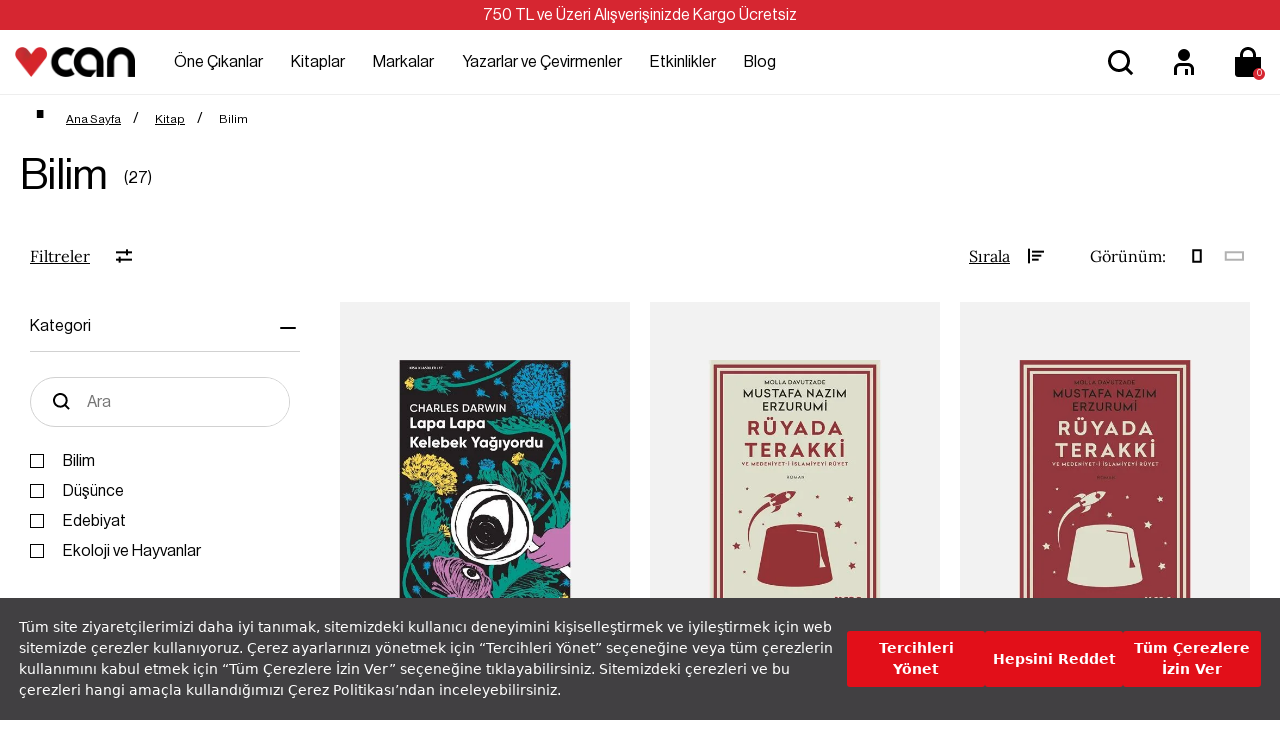

--- FILE ---
content_type: text/html; charset=utf-8
request_url: https://www.canyayinlari.com/kitap-bilim?srt=1001
body_size: 84119
content:

<!DOCTYPE html>
<html lang="tr-TR">
<head id="ctl00_Head1"><title>
	Bilim Kitapları - Can Yayınları
</title><meta charset="utf-8" /><meta name="viewport" content="width=device-width, initial-scale=1.0" /><link href="/skins/bundle/shared-css?v=5-e1q0IaIv2QSxInFGiE4RJSZu9GZjVWcS1ycaU_DJA1" rel="stylesheet"/>
<link id="ctl00_CssColor" rel="stylesheet" href="/skins/Default/color/white.css" />

    <script>
        paceOptions = { elements: false };
    </script>
    
    
<link rel="canonical" href="https://www.canyayinlari.com/kitap-bilim" /> 
<meta name="description" content="Bilim kitapları en uygun fiyat ve hızlı kargo seçenekleriyle Can Yayınları'nda! Keşfetmek ve satın almak için hemen tıklayın!" /> 
<meta name="robots" content="noindex,follow" /> 
<meta Property= "og:title" content="Bilim Kitapları - Can Yayınları" />
<meta Property= "og:type" content="product" />
<meta Property= "og:url" content="https://www.canyayinlari.com/kitap-bilim" />
<meta Property= "og:image" content="https://www.canyayinlari.com/skins/shared/images/logo.png" />
<meta Property= "og:description" content="Bilim kitapları en uygun fiyat ve hızlı kargo seçenekleriyle Can Yayınları'nda! Keşfetmek ve satın almak için hemen tıklayın!" />
<!-- Google Tag Manager -->
<script>(function(w,d,s,l,i){w[l]=w[l]||[];w[l].push({'gtm.start':
new Date().getTime(),event:'gtm.js'});var f=d.getElementsByTagName(s)[0],
j=d.createElement(s),dl=l!='dataLayer'?'&l='+l:'';j.async=true;j.src=
'https://www.googletagmanager.com/gtm.js?id='+i+dl;f.parentNode.insertBefore(j,f);
})(window,document,'script','dataLayer','GTM-NKSD2DW');</script>
<!-- End Google Tag Manager --><link rel="shortcut icon" href="/skins/shared/Images/favicon.ico" type="image/ico"/><meta name="google-site-verification" content="obr8yf2FQJHpYTI8xX8p2zGeHz8_oeboIEnOJHBQ7kM" /><link rel="stylesheet" type="text/css"
href="https://assets.cookieseal.com/cookie-seal.css"/> 
<script src="https://assets.cookieseal.com/cookie-seal.js"> </script><!-- Facebook Pixel Code -->
<script>
!function(f,b,e,v,n,t,s)
{if(f.fbq)return;n=f.fbq=function(){n.callMethod?
n.callMethod.apply(n,arguments):n.queue.push(arguments)};
if(!f._fbq)f._fbq=n;n.push=n;n.loaded=!0;n.version='2.0';
n.queue=[];t=b.createElement(e);t.async=!0;
t.src=v;s=b.getElementsByTagName(e)[0];
s.parentNode.insertBefore(t,s)}(window,document,'script',
'https://connect.facebook.net/en_US/fbevents.js');
 fbq('init', '1102874244825103'); 
fbq('track', 'PageView');
</script>
<noscript>
 <img height="1" width="1" 
src="https://www.facebook.com/tr?id=1102874244825103&ev=PageView
&noscript=1"/>
</noscript>
<!-- End Facebook Pixel Code --><!-- Google tag (gtag.js) -->
<script async src="https://www.googletagmanager.com/gtag/js?id=G-ZLSJYY4KNF"></script>
<script>
  window.dataLayer = window.dataLayer || [];
  function gtag(){dataLayer.push(arguments);}
  gtag('js', new Date());

  gtag('config', 'G-ZLSJYY4KNF');
</script></head>
<body>

    <script type="text/javascript">
var kmPageInfo = { kmPageId : "21701", kmPageType : "category", kmPageValue : 0, kmPagePath : "Kitap/Bilim" , domain : "https://www.canyayinlari.com" }
</script>

    
<!-- Fixed navbar start -->
<div class="navbar navbar-km megamenu navbar-fixed-top headerv2" role="navigation">

    
    <div class="full-container">
        <div class="header-free">
            <span>750 TL ve Üzeri Alışverişinizde Kargo Ücretsiz </span>

        </div>
    </div>
    


    <div class="navbar-top visible-sm visible-xs">
        <div class="container">
            <div class="row">
                <div class="pull-left">

                    <a class="cd-dropdown-trigger arrow" href="#"><img class="img-responsive" src="/skins/shared/images/menu.svg" alt="Kategoriler" width="36" height="36"> </a>
                </div>

                <div class="hidden-lg hidden-md">
                    <a class="navbar-brand mobile-logo" href="/">
                        <img class="img-responsive" src="/skins/shared/images/logo.png" alt="Can Yayınları" width="128" height="32">
                    </a>
                </div>
                <div class="pull-right">
                    <div id="mbl-cart-menu" class="cart-menu hidden-lg hidden-md"></div>

                    <ul class="user-menu">
                        <li><a href="/login.aspx" aria-label="Üyelik" title="Üyelik" ><img src="/skins/shared/images/icon-user.svg" alt="Üyelik" width="48" height="48" ></a></li>

                        
                    </ul>
                </div>
            </div>
        </div>
    </div>
    <!--/.navbar-top-->

    <div class="w100 brandWrap">
        <div class="grid-container">
            <div class="navbar-holder">
                
                <div class="grd-logo hidden-sm hidden-xs">
                    <a title="Can Yayınları" class="navbar-brand" href="/">
                        <img class="img-responsive" src="/skins/shared/images/logo.png" alt="Can Yayınları" width="128" height="32">
                    </a>
                </div>


                    <div class="header-menu">
                        
                        <div class="cd-dropdown-wrapper center-menu">
                            <nav class="cd-dropdown">
                                <a href="#" class="cd-close">Close</a>
                                <ul class="cd-dropdown-content">
                                    <li class="visible-sm visible-xs cd-menu-title"><a href="#">Menü</a></li>
                                    
                                    <li class="cd-user hidden-lg hidden-md">
                                        <a class="btn btn-md btn-light btn-outline" href="/login.aspx">Üye Ol</a>
                                        <a class="btn btn-md btn-dark" href="/login.aspx">Giriş Yap</a>
                                    </li>
                                    
                                    <li class="has-children first-child">
                                        <a class="one-cikanlar" href="/one-cikanlar">Öne Çıkanlar</a>
                                        <ul class="cd-secondary-dropdown default is-hidden">
                                            <li class="go-back visible-sm visible-xs"><a href="#">Öne Çıkanlar</a></li>
                                            
                                            

                                            <li class="has-children col-lg-4 no-padding one-cikanlar">
                                                <a href="/one-cikanlar">Öne Çıkanlar</a>
                                                <ul class="is-hidden">
                                                    <li class="go-back visible-sm visible-xs"><a href="#">Öne Çıkanlar</a></li>
                                                    
                                                    
                                                    <li class="cok-yakinda third-child"><a href="/cok-yakinda">Çok Yakında</a></li>
                                                    
                                                    <li class="yeni-cikanlar third-child"><a href="/yeni-cikanlar">Yeni Çıkanlar</a></li>
                                                    
                                                    <li class="cok-satanlar third-child"><a href="/cok-satanlar">Çok Satanlar</a></li>
                                                    
                                                    <li class="ses-getirenler third-child"><a href="/ses-getirenler">Ses Getirenler</a></li>
                                                    
                                                    <li class="sizin-icin-sectiklerimiz third-child"><a href="/sizin-icin-sectiklerimiz">Sizin İçin Seçtiklerimiz</a></li>
                                                    
                                                    <li class="online-a-ozel third-child"><a href="/online-a-ozel">Online'a Özel</a></li>
                                                    
                                                </ul>
                                            </li>
                                            

                                            <li class="has-children col-lg-4 no-padding hediye-kartlari">
                                                <a href="/hediye-kartlari">Hediye Kartları</a>
                                                <ul class="is-hidden">
                                                    <li class="go-back visible-sm visible-xs"><a href="#">Hediye Kartları</a></li>
                                                    
                                                    
                                                    <li class="100-tl-hediye-karti third-child"><a href="/hediye-karti-100-tl-7000100010531">100 TL Hediye Kartı</a></li>
                                                    
                                                    <li class="250-tl-hediye-karti third-child"><a href="/hediye-karti-250-tl-7000100010532">250 TL Hediye Kartı</a></li>
                                                    
                                                    <li class="500-tl-hediye-karti third-child"><a href="/hediye-karti-500-tl-7000100010533">500 TL Hediye Kartı</a></li>
                                                    
                                                    <li class="750-tl-hediye-karti third-child"><a href="/hediye-karti-750-tl-7000100010534">750 TL Hediye Kartı</a></li>
                                                    
                                                    <li class="1000-tl-hediye-karti third-child"><a href="/hediye-karti-1000-tl-7000100010535">1000 TL Hediye Kartı</a></li>
                                                    
                                                    <li class="1500-tl-hediye-karti third-child"><a href="/hediye-karti-1500-tl-dijital-7000100011062">1500 TL Hediye Kartı</a></li>
                                                    
                                                </ul>
                                            </li>
                                            
                                            <li class="col-lg-9 col-md-9 hidden-sm hidden-xs no-padding img-menu one-cikanlar">
                                                <ul class="is-hidden">
                                                    
                                                    
                                                    <li class="col-lg-12"><a title="Hediye Kartları" href="/hediye-kartlari">
                                                        <img src="/skins/shared/images/content/hediye_kartlari_top_menu_218x159-01.png" class="img-responsive" width="251" height="183"><span>Hediye Kartları</span></a></li>
                                                    
                                                    <li class="col-lg-12"><a title="Çocuk Kitapları" href="/kitap-cocuk">
                                                        <img src="/skins/shared/images/content/top_menu_one_cikanlar_2.jpg" class="img-responsive" width="251" height="183"><span>Çocuk Kitapları</span></a></li>
                                                    
                                                </ul>
                                            </li>
                                            
                                        </ul>
                                        <!-- .cd-secondary-dropdown -->
                                    </li>

                                    
                                    <li class="has-children first-child">
                                        <a class="kitaplar" href="/kitap">Kitaplar</a>
                                        <ul class="cd-secondary-dropdown default is-hidden">
                                            <li class="go-back visible-sm visible-xs"><a href="#">Kitaplar</a></li>
                                            
                                            

                                            <li class="has-children col-lg-4 no-padding kategoriler">
                                                <a href="/kitap">Kategoriler</a>
                                                <ul class="is-hidden">
                                                    <li class="go-back visible-sm visible-xs"><a href="#">Kategoriler</a></li>
                                                    
                                                    
                                                    <li class="col-lg-12 col-md-12 no-padding third-child edebiyat " ><a href="/kitap-edebiyat">Edebiyat</a></li>
                                                    
                                                    <li class="col-lg-12 col-md-12 no-padding third-child cocuk " ><a href="/kitap-cocuk">Çocuk </a></li>
                                                    
                                                    <li class="col-lg-12 col-md-12 no-padding third-child ani-biyografi " ><a href="/kitap-ani-biyografi">Anı-Biyografi</a></li>
                                                    
                                                    <li class="col-lg-12 col-md-12 no-padding third-child bilim " ><a href="/kitap-bilim">Bilim</a></li>
                                                    
                                                    <li class="col-lg-12 col-md-12 no-padding third-child ekonomi " ><a href="/kitap-ekonomi">Ekonomi</a></li>
                                                    
                                                    <li class="col-lg-12 col-md-12 no-padding third-child felsefe " ><a href="/kitap-felsefe">Felsefe</a></li>
                                                    
                                                    <li class="col-lg-12 col-md-12 no-padding third-child politika " ><a href="/kitap-politika">Politika</a></li>
                                                    
                                                    <li class="col-lg-12 col-md-12 no-padding third-child psikoloji " ><a href="/kitap-psikoloji">Psikoloji</a></li>
                                                    
                                                    <li class="col-lg-12 col-md-12 no-padding third-child sanat " ><a href="/kitap-sanat">Sanat</a></li>
                                                    
                                                    <li class="col-lg-12 col-md-12 no-padding third-child sosyoloji " ><a href="/kitap-sosyoloji">Sosyoloji</a></li>
                                                    
                                                    <li class="col-lg-12 col-md-12 no-padding third-child spor " ><a href="/kitap-spor">Spor</a></li>
                                                    
                                                    <li class="col-lg-12 col-md-12 no-padding third-child tarih " ><a href="/kitap-tarih">Tarih</a></li>
                                                    
                                                    <li class="col-lg-12 col-md-12 no-padding third-child yasam " ><a href="/kitap-yasam">Yaşam</a></li>
                                                    
                                                    <li class="col-lg-12 col-md-12 no-padding third-child tumunu-gor " ><a href="/kitap?srt=1">Tümünü Gör</a></li>
                                                    
                                                </ul>
                                            </li>
                                            

                                            <li class="has-children col-lg-4 no-padding diziler">
                                                <a href="/diziler">Diziler</a>
                                                <ul class="is-hidden">
                                                    <li class="go-back visible-sm visible-xs"><a href="#">Diziler</a></li>
                                                    
                                                    
                                                    <li class="cagdas third-child"><a href="/cagdas-kitap">Çağdaş</a></li>
                                                    
                                                    <li class="modern third-child"><a href="/modern-kitap">Modern</a></li>
                                                    
                                                    <li class="miras third-child"><a href="/miras-kitap">Miras</a></li>
                                                    
                                                    <li class="klasik third-child"><a href="/klasik-kitap">Klasik</a></li>
                                                    
                                                    <li class="tumunu-gor third-child"><a href="/diziler">Tümünü Gör</a></li>
                                                    
                                                </ul>
                                            </li>
                                            

                                            <li class="has-children col-lg-4 no-padding kesfet">
                                                <a href="/kitap">Keşfet</a>
                                                <ul class="is-hidden">
                                                    <li class="go-back visible-sm visible-xs"><a href="#">Keşfet</a></li>
                                                    
                                                    
                                                    <li class="odullu-kitaplar third-child"><a href="/odullu-kitaplar">Ödüllü Kitaplar</a></li>
                                                    
                                                    <li class="ciltli-kitaplar third-child"><a href="/ciltli-kitap">Ciltli Kitaplar</a></li>
                                                    
                                                    <li class="okurunu-bulan-kitaplar third-child"><a href="/okurunu-bulan-kitaplar">Okurunu Bulan Kitaplar</a></li>
                                                    
                                                    <li class="kampanyalar third-child"><a href="/kampanyalar">Kampanyalar</a></li>
                                                    
                                                    <li class="setler third-child"><a href="/set">Setler</a></li>
                                                    
                                                    <li class="tumunu-gor third-child"><a href="/kitap">Tümünü Gör</a></li>
                                                    
                                                </ul>
                                            </li>
                                            
                                            <li class="col-lg-9 col-md-9 hidden-sm hidden-xs no-padding kitaplar">
                                                <ul class="is-hidden">
                                                    
                                                    
                                                    <li class="col-lg-12"><a title="Çok Satanlar" href="/cok-satanlar">
                                                        <img src="/skins/shared/images/content/top_menu_one_cikanlar_1.jpg" class="img-responsive" width="251" height="183"><span>Çok Satanlar</span></a></li>
                                                    
                                                    <li class="col-lg-12"><a title="Kitap Setleri" href="/kutu-set">
                                                        <img src="/skins/shared/images/content/kutulu_setler_top_menu_218x159-01.png" class="img-responsive" width="251" height="183"><span>Kitap Setleri</span></a></li>
                                                    
                                                </ul>
                                            </li>
                                            
                                        </ul>
                                        <!-- .cd-secondary-dropdown -->
                                    </li>
                                    
                                    <li class="has-children first-child">
                                        <a class="markalar" href="/markalar">Markalar</a>
                                        <ul class="cd-secondary-dropdown default is-hidden">
                                            <li class="go-back visible-sm visible-xs"><a href="#">Markalar</a></li>
                                            
                                            

                                            <li class="has-children col-lg-4 no-padding yayinevleri">
                                                <a href="/kitap?srt=1&fkey=26624-26621-26622-26623">Yayınevleri</a>
                                                <ul class="is-hidden">
                                                    <li class="go-back visible-sm visible-xs"><a href="#">Yayınevleri</a></li>
                                                    
                                                    
                                                    <li class="can-yayinlari third-child"><a href="/can-yayinlari">Can Yayınları</a></li>
                                                    
                                                    <li class="can-cocuk third-child"><a href="/can-cocuk">Can Çocuk</a></li>
                                                    
                                                    <li class="mundi third-child"><a href="/mundi">Mundi</a></li>
                                                    
                                                    <li class="tellekt third-child"><a href="/tellekt">Tellekt</a></li>
                                                    
                                                </ul>
                                            </li>
                                            

                                            <li class="has-children col-lg-4 no-padding dergiler">
                                                <a href="/markalar">Dergiler</a>
                                                <ul class="is-hidden">
                                                    <li class="go-back visible-sm visible-xs"><a href="#">Dergiler</a></li>
                                                    
                                                    
                                                    <li class="socrates third-child"><a href="/socrates">Socrates</a></li>
                                                    
                                                    <li class="trendeki-yabanci​ third-child"><a href="/trendeki-yabanci">Trendeki Yabancı​</a></li>
                                                    
                                                </ul>
                                            </li>
                                            

                                            <li class="has-children col-lg-4 no-padding hediyelik-kirtasiye">
                                                <a href="/markalar">Hediyelik & Kırtasiye</a>
                                                <ul class="is-hidden">
                                                    <li class="go-back visible-sm visible-xs"><a href="#">Hediyelik & Kırtasiye</a></li>
                                                    
                                                    
                                                    <li class="can-dukkan third-child"><a href="/can-dukkan">Can Dükkân</a></li>
                                                    
                                                </ul>
                                            </li>
                                            
                                            <li class="col-lg-9 col-md-9 hidden-sm hidden-xs no-padding markalar">
                                                <ul class="is-hidden">
                                                    
                                                    
                                                    <li class="col-lg-12"><a title="Mundi Kitaplarını Keşfet" href="mundi">
                                                        <img src="/skins/shared/images/content/top_menu_markalar_1.jpg" class="img-responsive" width="251" height="183"><span>Mundi Kitaplarını Keşfet</span></a></li>
                                                    
                                                    <li class="col-lg-12"><a title="Tellekt Kitaplarını Keşfet" href="tellekt">
                                                        <img src="/skins/shared/images/content/top_menu_markalar_2.jpg" class="img-responsive" width="251" height="183"><span>Tellekt Kitaplarını Keşfet</span></a></li>
                                                    
                                                </ul>
                                            </li>
                                            
                                        </ul>
                                        <!-- .cd-secondary-dropdown -->
                                    </li>
                                    
                                    <li class="first-child yazarlar-ve-cevirmenler"><a href="/yazarlar">Yazarlar ve Çevirmenler</a></li>
                                    
                                    <li class="first-child etkinlikler"><a href="/etkinlikler">Etkinlikler</a></li>
                                    
                                    <li class="first-child blog"><a href="/blog">Blog</a></li>
                                    
                                </ul>
                                <!-- .cd-dropdown-content -->
                            </nav>
                            <!-- .cd-dropdown -->
                        </div>
                        <!-- .cd-dropdown-wrapper -->

                    </div>

         
                <!--- this part will be hidden for mobile version -->

                <div class="search srcxl">
                    <div class="search-input-box input-group">
                        <label for="srcxl" class="input-group-btn">
                            <button class="btn-nobg search-btn" aria-label="Ara">
                                <img src="/skins/shared/images/icon-search.svg" alt="Arama" width="48" height="48" ></button>
                        </label>
                        <input id="srcxl" placeholder="Arama" class="search-input form-control personaclick-instant-search">
                    </div>
                    <div class="quick-search-result close-search"></div>
                    <!-- /search  -->
                </div>

                <div class="search srcsm">
                    <div class="input-group">
                        <button onclick="on()" class="btn btn-nobg getFullSearch" type="button"><img src="/skins/shared/images/icon-search.svg" alt="Arama" width="48" height="48" ></button>
                    </div>
                    <!-- /input-group -->
                </div>

                <div class="hidden-sm hidden-xs">
                    <ul class="user-menu">
                        <li><a href="/login.aspx" aria-label="Üyelik" title="Üyelik" ><img src="/skins/shared/images/icon-user.svg" alt="Üyelik" width="48" height="48" ></a></li>

                        
                    </ul>
                </div>
                <div id="dsk-cart-menu" class="dropdown cart-menu hidden-sm hidden-xs"></div>
                <!--/.cart-menu-->

                <!--/.navbar-nav hidden-xs-->
            </div>
        </div>
    </div>

    <div class="search-full search">
        <div class="srcfull-box">
            <button onclick="off()" class="pull-right search-close">x</button>
            <div class="search-input-box input-group pull-right">
                <button class="btn-nobg search-btn" type="submit"><img src="/skins/shared/images/icon-search.svg" alt="Arama" width="48" height="48" ></button>
                <input type="search" name="q" placeholder="Arama" class="search-input">
            </div><div class="quick-search-result close-search"></div>
        </div>
        
    </div>
    <!--/.search-full-->
    <div id="search-overlay"></div>


</div>
<!-- /.Fixed navbar  -->

<div class="hidden-lg hidden-md search-mobile">
    <div class="search-input-box input-group">
        <span class="input-group-btn">
            <button class="btn-nobg search-btn" type="submit"> <img src="/skins/shared/images/icon-search.svg" alt="Arama" width="36" height="36" ></button>
        </span>
        <input type="search" name="q" placeholder="Arama" class="search-input form-control personaclick-instant-search">
    </div>
   <div class="quick-search-result close-search"></div>
</div>
<!-- /Mobile-search  -->

    <!-- navbar-end  -->

    <!-- Observer Warning -->
    
    <!-- Observer Warning -->

    
    
<div class="container header-offset">
</div>
<div class="container">
    <div class="row">
        <div class="col-lg-24 col-md-24 col-sm-24 col-xs-24">

<!---->        
<!--, , -->        

<div class="ctgry-path">
<!-- CategoryPath -->
    
    <ul class="breadcrumb" itemscope itemtype="http://schema.org/BreadcrumbList">
        <li itemprop="itemListElement" itemscope itemtype="http://schema.org/ListItem">
            <a itemprop="item" href="/" class="breadcrumb-home" title="Ana Sayfa">
                <span itemprop="name">Ana Sayfa</span>
                <meta itemprop="position" content="1" />
            </a>
        </li>
        
        <li itemprop="itemListElement" itemscope itemtype="http://schema.org/ListItem">
            <a itemprop="item" href="/kitap" title="Kitap">
                <span itemprop="name">Kitap</span>
                <meta itemprop="position" content="2" />
            </a>
        </li>
        
        <li itemprop="itemListElement" itemscope itemtype="http://schema.org/ListItem">
            <a itemprop="item" href="/kitap-bilim" title="Bilim">
                <span itemprop="name">Bilim</span>
                <meta itemprop="position" content="3" />
            </a>
        </li>
        
    </ul>      
    
</div>
        
        </div>
    </div>
</div>


<div class="container">
    <div class="row">
        <div id="ctl00_PortalContent_ctl00_ContentPane" class="col-lg-24 col-md-24 col-sm-24">


    <h1 class="category-name">Bilim<span></span></h1>


<div class="panel-group col-lg-6 col-md-6" id="categoryAccordion">
    
    <div class="filter-click"><span>Filtreler</span></div>

    


<div id="collapseFilter" class="panel category-panel filter-panel overlayFilter">
    <div class="filter-top hidden-lg hidden-md">
        <span class="title">Filtreler</span>
        <div class="d-flex align-items-center">
            <span class="clear-filter">Temizle</span>
            <button type="button" class="close-filter" aria-hidden="true">× </button>
        </div>
    </div>

    <div class="filter-content">
        <!--Category-->
        
        

        
        <div class="panel category-panel">
            <div class="panel-heading">
                <div class="panel-title">
                    
                        <a class="collapse" data-toggle="collapse" href="#collapseFilter1">Kategori</a>
                    
                </div>
            </div>

            <div id="collapseFilter1" class="collapseMaxHeight panel-collapse collapse in prpid-20083 kategori"
                  data-filter="property"  data-qsparam="fkey">

                
                <div class="filter-search">
                    <button class="prp-search-btn" type="submit">
                        <img src="/skins/shared/images/icon-search.svg" alt="Ara" width="32" height="32"></button>
                    <input type="text" class="prp-search" data-prpid="20083" placeholder="Ara" title="Kategori ara">
                </div>
                
                

                <div class="filter-square-box" data-isurl="0" data-urlindex="37009" data-urlvalue="26629">
                    <a id="" data-valueid="26629" data-propertyname="kategori" class="filter-square " href="/kitap-bilim?srt=1001&fkey=26629" rel='nofollow' title="Bilim">
                        Bilim &nbsp;<span class="text-muted">(27)</span>
                    </a>
                </div>


                
                

                <div class="filter-square-box" data-isurl="0" data-urlindex="37011" data-urlvalue="26633">
                    <a id="" data-valueid="26633" data-propertyname="kategori" class="filter-square " href="/kitap-bilim?srt=1001&fkey=26633" rel='nofollow' title="Düşünce">
                        Düşünce &nbsp;<span class="text-muted">(2)</span>
                    </a>
                </div>


                
                

                <div class="filter-square-box" data-isurl="1" data-urlindex="37013" data-urlvalue="edebiyat">
                    <a id="" data-valueid="26634" data-propertyname="kategori" class="filter-square " href="/edebiyat-kitap-bilim?srt=1001" rel='nofollow' title="Edebiyat">
                        Edebiyat &nbsp;<span class="text-muted">(4)</span>
                    </a>
                </div>


                
                

                <div class="filter-square-box" data-isurl="1" data-urlindex="37059" data-urlvalue="ekoloji-hayvanlar">
                    <a id="" data-valueid="32752" data-propertyname="kategori" class="filter-square " href="/ekoloji-hayvanlar-kitap-bilim?srt=1001" rel='nofollow' title="Ekoloji ve Hayvanlar">
                        Ekoloji ve Hayvanlar &nbsp;<span class="text-muted">(3)</span>
                    </a>
                </div>


                
                

                <div class="filter-square-box" data-isurl="0" data-urlindex="37019" data-urlvalue="26638">
                    <a id="" data-valueid="26638" data-propertyname="kategori" class="filter-square " href="/kitap-bilim?srt=1001&fkey=26638" rel='nofollow' title="Felsefe">
                        Felsefe &nbsp;<span class="text-muted">(2)</span>
                    </a>
                </div>


                
                

                <div class="filter-square-box" data-isurl="0" data-urlindex="37023" data-urlvalue="26642">
                    <a id="" data-valueid="26642" data-propertyname="kategori" class="filter-square " href="/kitap-bilim?srt=1001&fkey=26642" rel='nofollow' title="Gezi">
                        Gezi &nbsp;<span class="text-muted">(1)</span>
                    </a>
                </div>


                
                

                <div class="filter-square-box" data-isurl="1" data-urlindex="37035" data-urlvalue="politika">
                    <a id="" data-valueid="26656" data-propertyname="kategori" class="filter-square " href="/politika-kitap-bilim?srt=1001" rel='nofollow' title="Politika">
                        Politika &nbsp;<span class="text-muted">(1)</span>
                    </a>
                </div>


                
                

                <div class="filter-square-box" data-isurl="0" data-urlindex="37037" data-urlvalue="26657">
                    <a id="" data-valueid="26657" data-propertyname="kategori" class="filter-square " href="/kitap-bilim?srt=1001&fkey=26657" rel='nofollow' title="Psikoloji">
                        Psikoloji &nbsp;<span class="text-muted">(1)</span>
                    </a>
                </div>


                
                

                <div class="filter-square-box" data-isurl="1" data-urlindex="37039" data-urlvalue="saglik">
                    <a id="" data-valueid="26658" data-propertyname="kategori" class="filter-square " href="/saglik-kitap-bilim?srt=1001" rel='nofollow' title="Sağlık">
                        Sağlık &nbsp;<span class="text-muted">(1)</span>
                    </a>
                </div>


                
                

                <div class="filter-square-box" data-isurl="0" data-urlindex="37041" data-urlvalue="26659">
                    <a id="" data-valueid="26659" data-propertyname="kategori" class="filter-square " href="/kitap-bilim?srt=1001&fkey=26659" rel='nofollow' title="Sosyoloji">
                        Sosyoloji &nbsp;<span class="text-muted">(4)</span>
                    </a>
                </div>


                
                

                <div class="filter-square-box" data-isurl="0" data-urlindex="37047" data-urlvalue="26662">
                    <a id="" data-valueid="26662" data-propertyname="kategori" class="filter-square " href="/kitap-bilim?srt=1001&fkey=26662" rel='nofollow' title="Tarih">
                        Tarih &nbsp;<span class="text-muted">(2)</span>
                    </a>
                </div>


                
                

                <div class="filter-square-box" data-isurl="0" data-urlindex="37049" data-urlvalue="26663">
                    <a id="" data-valueid="26663" data-propertyname="kategori" class="filter-square " href="/kitap-bilim?srt=1001&fkey=26663" rel='nofollow' title="Teknoloji">
                        Teknoloji &nbsp;<span class="text-muted">(6)</span>
                    </a>
                </div>


                
                

                <div class="filter-square-box" data-isurl="0" data-urlindex="37051" data-urlvalue="26664">
                    <a id="" data-valueid="26664" data-propertyname="kategori" class="filter-square " href="/kitap-bilim?srt=1001&fkey=26664" rel='nofollow' title="Yaşam">
                        Yaşam &nbsp;<span class="text-muted">(2)</span>
                    </a>
                </div>


                
            </div>
        </div>
        
        

        
        <div class="panel category-panel">
            <div class="panel-heading">
                <div class="panel-title">
                    
                        <a class="collapse" data-toggle="collapse" href="#collapseFilter2">Türler</a>
                    
                </div>
            </div>

            <div id="collapseFilter2" class="collapseMaxHeight panel-collapse collapse in prpid-20074 turler"
                  data-filter="property"  data-qsparam="fkey">

                
                <div class="filter-search">
                    <button class="prp-search-btn" type="submit">
                        <img src="/skins/shared/images/icon-search.svg" alt="Ara" width="32" height="32"></button>
                    <input type="text" class="prp-search" data-prpid="20074" placeholder="Ara" title="Türler ara">
                </div>
                
                

                <div class="filter-square-box" data-isurl="1" data-urlindex="5081" data-urlvalue="anlati">
                    <a id="" data-valueid="23884" data-propertyname="türler" class="filter-square " href="/anlati-kitap-bilim?srt=1001" rel='nofollow' title="Anlatı">
                        Anlatı &nbsp;<span class="text-muted">(1)</span>
                    </a>
                </div>


                
                

                <div class="filter-square-box" data-isurl="1" data-urlindex="5017" data-urlvalue="kurgu-disi">
                    <a id="" data-valueid="23862" data-propertyname="türler" class="filter-square " href="/kurgu-disi-kitap-bilim?srt=1001" rel='nofollow' title="Kurgu Dışı">
                        Kurgu Dışı &nbsp;<span class="text-muted">(23)</span>
                    </a>
                </div>


                
                

                <div class="filter-square-box" data-isurl="1" data-urlindex="5039" data-urlvalue="roman">
                    <a id="" data-valueid="23872" data-propertyname="türler" class="filter-square " href="/roman-kitap-bilim?srt=1001" rel='nofollow' title="Roman">
                        Roman &nbsp;<span class="text-muted">(3)</span>
                    </a>
                </div>


                
            </div>
        </div>
        
        

        
        <div class="panel category-panel">
            <div class="panel-heading">
                <div class="panel-title">
                    
                        <a class="collapse" data-toggle="collapse" href="#collapseFilter3">Dizi</a>
                    
                </div>
            </div>

            <div id="collapseFilter3" class="collapseMaxHeight panel-collapse collapse in prpid-20184 dizi"
                  data-filter="property"  data-qsparam="fkey">

                
                <div class="filter-search">
                    <button class="prp-search-btn" type="submit">
                        <img src="/skins/shared/images/icon-search.svg" alt="Ara" width="32" height="32"></button>
                    <input type="text" class="prp-search" data-prpid="20184" placeholder="Ara" title="Dizi ara">
                </div>
                
                

                <div class="filter-square-box" data-isurl="1" data-urlindex="3009" data-urlvalue="cagdas">
                    <a id="" data-valueid="32935" data-propertyname="dizi" class="filter-square " href="/cagdas-kitap-bilim?srt=1001" rel='nofollow' title="Çağdaş">
                        Çağdaş &nbsp;<span class="text-muted">(1)</span>
                    </a>
                </div>


                
                

                <div class="filter-square-box" data-isurl="1" data-urlindex="3025" data-urlvalue="dusunce">
                    <a id="" data-valueid="32943" data-propertyname="dizi" class="filter-square " href="/dusunce-kitap-bilim?srt=1001" rel='nofollow' title="Düşünce">
                        Düşünce &nbsp;<span class="text-muted">(2)</span>
                    </a>
                </div>


                
                

                <div class="filter-square-box" data-isurl="1" data-urlindex="3035" data-urlvalue="klasik">
                    <a id="" data-valueid="32948" data-propertyname="dizi" class="filter-square " href="/klasik-kitap-bilim?srt=1001" rel='nofollow' title="Klasik">
                        Klasik &nbsp;<span class="text-muted">(1)</span>
                    </a>
                </div>


                
                

                <div class="filter-square-box" data-isurl="1" data-urlindex="3045" data-urlvalue="miras">
                    <a id="" data-valueid="32953" data-propertyname="dizi" class="filter-square " href="/miras-kitap-bilim?srt=1001" rel='nofollow' title="Miras">
                        Miras &nbsp;<span class="text-muted">(2)</span>
                    </a>
                </div>


                
                

                <div class="filter-square-box" data-isurl="1" data-urlindex="3049" data-urlvalue="munditur">
                    <a id="" data-valueid="32955" data-propertyname="dizi" class="filter-square " href="/munditur-kitap-bilim?srt=1001" rel='nofollow' title="Mundi">
                        Mundi &nbsp;<span class="text-muted">(3)</span>
                    </a>
                </div>


                
                

                <div class="filter-square-box" data-isurl="1" data-urlindex="3051" data-urlvalue="tellekttur">
                    <a id="" data-valueid="32956" data-propertyname="dizi" class="filter-square " href="/tellekttur-kitap-bilim?srt=1001" rel='nofollow' title="Tellekt">
                        Tellekt &nbsp;<span class="text-muted">(18)</span>
                    </a>
                </div>


                
            </div>
        </div>
        
        

        
        <div class="panel category-panel">
            <div class="panel-heading">
                <div class="panel-title">
                    
                        <a class="collapse" data-toggle="collapse" href="#collapseFilter4">Alt Diziler</a>
                    
                </div>
            </div>

            <div id="collapseFilter4" class="collapseMaxHeight panel-collapse collapse in prpid-20098 alt-diziler"
                  data-filter="property"  data-qsparam="fkey">

                
                <div class="filter-search">
                    <button class="prp-search-btn" type="submit">
                        <img src="/skins/shared/images/icon-search.svg" alt="Ara" width="32" height="32"></button>
                    <input type="text" class="prp-search" data-prpid="20098" placeholder="Ara" title="Alt Diziler ara">
                </div>
                
                

                <div class="filter-square-box" data-isurl="1" data-urlindex="1015" data-urlvalue="dunya-edebiyati-kitap-edebiyat">
                    <a id="" data-valueid="32669" data-propertyname="alt diziler" class="filter-square " href="/dunya-edebiyati-kitap-edebiyat-kitap-bilim?srt=1001" rel='nofollow' title="Dünya Edebiyatı">
                        Dünya Edebiyatı &nbsp;<span class="text-muted">(3)</span>
                    </a>
                </div>


                
                

                <div class="filter-square-box" data-isurl="1" data-urlindex="1027" data-urlvalue="kisa-klasikler">
                    <a id="" data-valueid="32683" data-propertyname="alt diziler" class="filter-square " href="/kisa-klasikler-kitap-bilim?srt=1001" rel='nofollow' title="Kısa Klasikler">
                        Kısa Klasikler &nbsp;<span class="text-muted">(1)</span>
                    </a>
                </div>


                
                

                <div class="filter-square-box" data-isurl="1" data-urlindex="1043" data-urlvalue="turk-edebiyati">
                    <a id="" data-valueid="32697" data-propertyname="alt diziler" class="filter-square " href="/turk-edebiyati-kitap-bilim?srt=1001" rel='nofollow' title="Türk Edebiyatı">
                        Türk Edebiyatı &nbsp;<span class="text-muted">(2)</span>
                    </a>
                </div>


                
            </div>
        </div>
        
        

        
        <div class="panel category-panel">
            <div class="panel-heading">
                <div class="panel-title">
                    
                        <a class="collapse" data-toggle="collapse" href="#collapseFilter5">Yazarlar</a>
                    
                </div>
            </div>

            <div id="collapseFilter5" class="collapseMaxHeight panel-collapse collapse in prpid-20068 yazarlar"
                  data-filter="property"  data-qsparam="fkey">

                
                <div class="filter-search">
                    <button class="prp-search-btn" type="submit">
                        <img src="/skins/shared/images/icon-search.svg" alt="Ara" width="32" height="32"></button>
                    <input type="text" class="prp-search" data-prpid="20068" placeholder="Ara" title="Yazarlar ara">
                </div>
                
                

                <div class="filter-square-box" data-isurl="1" data-urlindex="21925" data-urlvalue="barbara-ehrenreich">
                    <a id="" data-valueid="60212" data-propertyname="yazarlar" class="filter-square " href="/barbara-ehrenreich-kitap-bilim?srt=1001" rel='nofollow' title="Barbara Ehrenreich">
                        Barbara Ehrenreich &nbsp;<span class="text-muted">(1)</span>
                    </a>
                </div>


                
                

                <div class="filter-square-box" data-isurl="1" data-urlindex="22167" data-urlvalue="barbara-tversky">
                    <a id="" data-valueid="60222" data-propertyname="yazarlar" class="filter-square " href="/barbara-tversky-kitap-bilim?srt=1001" rel='nofollow' title="Barbara Tversky">
                        Barbara Tversky &nbsp;<span class="text-muted">(1)</span>
                    </a>
                </div>


                
                

                <div class="filter-square-box" data-isurl="1" data-urlindex="21151" data-urlvalue="brendan-tierney">
                    <a id="" data-valueid="22181" data-propertyname="yazarlar" class="filter-square " href="/brendan-tierney-kitap-bilim?srt=1001" rel='nofollow' title="Brendan Tierney">
                        Brendan Tierney &nbsp;<span class="text-muted">(1)</span>
                    </a>
                </div>


                
                

                <div class="filter-square-box" data-isurl="1" data-urlindex="22087" data-urlvalue="brian-greene">
                    <a id="" data-valueid="61059" data-propertyname="yazarlar" class="filter-square " href="/brian-greene-kitap-bilim?srt=1001" rel='nofollow' title="Brian Greene">
                        Brian Greene &nbsp;<span class="text-muted">(1)</span>
                    </a>
                </div>


                
                

                <div class="filter-square-box" data-isurl="1" data-urlindex="21211" data-urlvalue="carlo-rovelli">
                    <a id="" data-valueid="22186" data-propertyname="yazarlar" class="filter-square " href="/carlo-rovelli-kitap-bilim?srt=1001" rel='nofollow' title="Carlo Rovelli">
                        Carlo Rovelli &nbsp;<span class="text-muted">(5)</span>
                    </a>
                </div>


                
                

                <div class="filter-square-box" data-isurl="1" data-urlindex="21383" data-urlvalue="cathy-o-neil">
                    <a id="" data-valueid="60220" data-propertyname="yazarlar" class="filter-square " href="/cathy-o-neil-kitap-bilim?srt=1001" rel='nofollow' title="Cathy O'Neil">
                        Cathy O'Neil &nbsp;<span class="text-muted">(1)</span>
                    </a>
                </div>


                
                

                <div class="filter-square-box" data-isurl="1" data-urlindex="23341" data-urlvalue="charles-darwin">
                    <a id="" data-valueid="23192" data-propertyname="yazarlar" class="filter-square " href="/charles-darwin-kitap-bilim?srt=1001" rel='nofollow' title="Charles Darwin">
                        Charles Darwin &nbsp;<span class="text-muted">(1)</span>
                    </a>
                </div>


                
                

                <div class="filter-square-box" data-isurl="1" data-urlindex="23879" data-urlvalue="daniel-kehlmann">
                    <a id="" data-valueid="22556" data-propertyname="yazarlar" class="filter-square " href="/daniel-kehlmann-kitap-bilim?srt=1001" rel='nofollow' title="Daniel Kehlmann">
                        Daniel Kehlmann &nbsp;<span class="text-muted">(1)</span>
                    </a>
                </div>


                
                

                <div class="filter-square-box" data-isurl="1" data-urlindex="21143" data-urlvalue="david-quammen">
                    <a id="" data-valueid="22199" data-propertyname="yazarlar" class="filter-square " href="/david-quammen-kitap-bilim?srt=1001" rel='nofollow' title="David Quammen">
                        David Quammen &nbsp;<span class="text-muted">(1)</span>
                    </a>
                </div>


                
                

                <div class="filter-square-box" data-isurl="1" data-urlindex="21155" data-urlvalue="ed-finn">
                    <a id="" data-valueid="22194" data-propertyname="yazarlar" class="filter-square " href="/ed-finn-kitap-bilim?srt=1001" rel='nofollow' title="Ed Finn">
                        Ed Finn &nbsp;<span class="text-muted">(1)</span>
                    </a>
                </div>


                
                

                <div class="filter-square-box" data-isurl="1" data-urlindex="21199" data-urlvalue="ethem-alpaydin">
                    <a id="" data-valueid="22182" data-propertyname="yazarlar" class="filter-square " href="/ethem-alpaydin-kitap-bilim?srt=1001" rel='nofollow' title="Ethem Alpaydın">
                        Ethem Alpaydın &nbsp;<span class="text-muted">(1)</span>
                    </a>
                </div>


                
                

                <div class="filter-square-box" data-isurl="1" data-urlindex="21281" data-urlvalue="frank-m-snowden">
                    <a id="" data-valueid="22208" data-propertyname="yazarlar" class="filter-square " href="/frank-m-snowden-kitap-bilim?srt=1001" rel='nofollow' title="Frank M. Snowden">
                        Frank M. Snowden &nbsp;<span class="text-muted">(1)</span>
                    </a>
                </div>


                
                

                <div class="filter-square-box" data-isurl="1" data-urlindex="22169" data-urlvalue="jamie-metzl">
                    <a id="" data-valueid="60223" data-propertyname="yazarlar" class="filter-square " href="/jamie-metzl-kitap-bilim?srt=1001" rel='nofollow' title="Jamie Metzl">
                        Jamie Metzl &nbsp;<span class="text-muted">(1)</span>
                    </a>
                </div>


                
                

                <div class="filter-square-box" data-isurl="1" data-urlindex="21147" data-urlvalue="john-d-kelleher">
                    <a id="" data-valueid="22180" data-propertyname="yazarlar" class="filter-square " href="/john-d-kelleher-kitap-bilim?srt=1001" rel='nofollow' title="John D. Kelleher">
                        John D. Kelleher &nbsp;<span class="text-muted">(1)</span>
                    </a>
                </div>


                
                

                <div class="filter-square-box" data-isurl="1" data-urlindex="22161" data-urlvalue="jonathan-b-losos">
                    <a id="" data-valueid="60218" data-propertyname="yazarlar" class="filter-square " href="/jonathan-b-losos-kitap-bilim?srt=1001" rel='nofollow' title="Jonathan B. Losos">
                        Jonathan B. Losos &nbsp;<span class="text-muted">(1)</span>
                    </a>
                </div>


                
                

                <div class="filter-square-box" data-isurl="1" data-urlindex="21351" data-urlvalue="kolektif">
                    <a id="" data-valueid="63840" data-propertyname="yazarlar" class="filter-square " href="/kolektif-kitap-bilim?srt=1001" rel='nofollow' title="Kolektif">
                        Kolektif &nbsp;<span class="text-muted">(1)</span>
                    </a>
                </div>


                
                

                <div class="filter-square-box" data-isurl="1" data-urlindex="21251" data-urlvalue="lewis-dartnell">
                    <a id="" data-valueid="22197" data-propertyname="yazarlar" class="filter-square " href="/lewis-dartnell-kitap-bilim?srt=1001" rel='nofollow' title="Lewis Dartnell">
                        Lewis Dartnell &nbsp;<span class="text-muted">(1)</span>
                    </a>
                </div>


                
                

                <div class="filter-square-box" data-isurl="1" data-urlindex="21895" data-urlvalue="luigi-luca-cavalli-sforza">
                    <a id="" data-valueid="26593" data-propertyname="yazarlar" class="filter-square " href="/luigi-luca-cavalli-sforza-kitap-bilim?srt=1001" rel='nofollow' title="Luigi Luca Cavalli Sforza">
                        Luigi Luca Cavalli Sforza &nbsp;<span class="text-muted">(1)</span>
                    </a>
                </div>


                
                

                <div class="filter-square-box" data-isurl="1" data-urlindex="21379" data-urlvalue="mustafa-nazim-erzurumi">
                    <a id="" data-valueid="23244" data-propertyname="yazarlar" class="filter-square " href="/mustafa-nazim-erzurumi-kitap-bilim?srt=1001" rel='nofollow' title="Molla Davutzade Mustafa Nazım Erzurumi">
                        Molla Davutzade Mustafa Nazım Erzurumi &nbsp;<span class="text-muted">(2)</span>
                    </a>
                </div>


                
                

                <div class="filter-square-box" data-isurl="1" data-urlindex="22175" data-urlvalue="susan-schneider">
                    <a id="" data-valueid="60226" data-propertyname="yazarlar" class="filter-square " href="/susan-schneider-kitap-bilim?srt=1001" rel='nofollow' title="Susan Schneider">
                        Susan Schneider &nbsp;<span class="text-muted">(1)</span>
                    </a>
                </div>


                
                

                <div class="filter-square-box" data-isurl="1" data-urlindex="21707" data-urlvalue="tom-chivers">
                    <a id="" data-valueid="62962" data-propertyname="yazarlar" class="filter-square " href="/tom-chivers-kitap-bilim?srt=1001" rel='nofollow' title="Tom Chivers">
                        Tom Chivers &nbsp;<span class="text-muted">(1)</span>
                    </a>
                </div>


                
                

                <div class="filter-square-box" data-isurl="1" data-urlindex="21627" data-urlvalue="vincenzo-venuto">
                    <a id="" data-valueid="63599" data-propertyname="yazarlar" class="filter-square " href="/vincenzo-venuto-kitap-bilim?srt=1001" rel='nofollow' title="Vincenzo Venuto">
                        Vincenzo Venuto &nbsp;<span class="text-muted">(1)</span>
                    </a>
                </div>


                
                

                <div class="filter-square-box" data-isurl="1" data-urlindex="23283" data-urlvalue="vinciane-despret">
                    <a id="" data-valueid="23158" data-propertyname="yazarlar" class="filter-square " href="/vinciane-despret-kitap-bilim?srt=1001" rel='nofollow' title="Vinciane Despret">
                        Vinciane Despret &nbsp;<span class="text-muted">(1)</span>
                    </a>
                </div>


                
            </div>
        </div>
        
        

        
        <div class="panel category-panel">
            <div class="panel-heading">
                <div class="panel-title">
                    
                        <a class="collapse" data-toggle="collapse" href="#collapseFilter6">Yayınevi</a>
                    
                </div>
            </div>

            <div id="collapseFilter6" class="collapseMaxHeight panel-collapse collapse in prpid-20081 yayinevi"
                  data-filter="property"  data-qsparam="fkey">

                
                

                <div class="filter-square-box" data-isurl="1" data-urlindex="31009" data-urlvalue="can-yayinlari-tum">
                    <a id="" data-valueid="26622" data-propertyname="yayınevi" class="filter-square " href="/can-yayinlari-tum-kitap-bilim?srt=1001" rel='nofollow' title="Can Yayınları">
                        Can Yayınları &nbsp;<span class="text-muted">(6)</span>
                    </a>
                </div>


                
                

                <div class="filter-square-box" data-isurl="1" data-urlindex="31011" data-urlvalue="mundi-tum">
                    <a id="" data-valueid="26623" data-propertyname="yayınevi" class="filter-square " href="/mundi-tum-kitap-bilim?srt=1001" rel='nofollow' title="Mundi">
                        Mundi &nbsp;<span class="text-muted">(3)</span>
                    </a>
                </div>


                
                

                <div class="filter-square-box" data-isurl="1" data-urlindex="31013" data-urlvalue="tellekt-tum">
                    <a id="" data-valueid="26624" data-propertyname="yayınevi" class="filter-square " href="/tellekt-tum-kitap-bilim?srt=1001" rel='nofollow' title="Tellekt">
                        Tellekt &nbsp;<span class="text-muted">(18)</span>
                    </a>
                </div>


                
            </div>
        </div>
        
        

        
        <div class="panel category-panel">
            <div class="panel-heading">
                <div class="panel-title">
                    
                        <a class="collapse" data-toggle="collapse" href="#collapseFilter7">Eser Formatı</a>
                    
                </div>
            </div>

            <div id="collapseFilter7" class="collapseMaxHeight panel-collapse collapse in prpid-20071 eser-formati"
                  data-filter="property"  data-qsparam="fkey">

                
                

                <div class="filter-square-box" data-isurl="1" data-urlindex="141003" data-urlvalue="karton-kapak">
                    <a id="" data-valueid="23807" data-propertyname="eser formatı" class="filter-square " href="/karton-kapak-kitap-bilim?srt=1001" rel='nofollow' title="Karton Kapak">
                        Karton Kapak &nbsp;<span class="text-muted">(27)</span>
                    </a>
                </div>


                
            </div>
        </div>
        
        

        
        <div class="panel category-panel">
            <div class="panel-heading">
                <div class="panel-title">
                    
                        <a class="collapse" data-toggle="collapse" href="#collapseFilter8">Ürün Formu</a>
                    
                </div>
            </div>

            <div id="collapseFilter8" class="collapseMaxHeight panel-collapse collapse in prpid-20088 urun-formu"
                  data-filter="property"  data-qsparam="fkey">

                
                

                <div class="filter-square-box" data-isurl="1" data-urlindex="43003" data-urlvalue="f31120">
                    <a id="" data-valueid="31120" data-propertyname="ürün formu" class="filter-square " href="/f31120-kitap-bilim?srt=1001" rel='nofollow' title="Kitap">
                        Kitap &nbsp;<span class="text-muted">(27)</span>
                    </a>
                </div>


                
            </div>
        </div>
        
        

        
        <div class="panel category-panel">
            <div class="panel-heading">
                <div class="panel-title">
                    
                        <a class="collapse" data-toggle="collapse" href="#collapseFilter9">Çevirmen</a>
                    
                </div>
            </div>

            <div id="collapseFilter9" class="collapseMaxHeight panel-collapse collapse in prpid-20069 cevirmen"
                  data-filter="property"  data-qsparam="fkey">

                
                <div class="filter-search">
                    <button class="prp-search-btn" type="submit">
                        <img src="/skins/shared/images/icon-search.svg" alt="Ara" width="32" height="32"></button>
                    <input type="text" class="prp-search" data-prpid="20069" placeholder="Ara" title="Çevirmen ara">
                </div>
                
                

                <div class="filter-square-box" data-isurl="1" data-urlindex="27381" data-urlvalue="akin-emrepilgir">
                    <a id="" data-valueid="23306" data-propertyname="çevirmen" class="filter-square " href="/akin-emrepilgir-kitap-bilim?srt=1001" rel='nofollow' title="Akın Emre Pilgir">
                        Akın Emre Pilgir &nbsp;<span class="text-muted">(3)</span>
                    </a>
                </div>


                
                

                <div class="filter-square-box" data-isurl="1" data-urlindex="27553" data-urlvalue="ayca-sabuncuoglu-cevirmen">
                    <a id="" data-valueid="23326" data-propertyname="çevirmen" class="filter-square " href="/ayca-sabuncuoglu-cevirmen-kitap-bilim?srt=1001" rel='nofollow' title="Ayça Sabuncuoğlu">
                        Ayça Sabuncuoğlu &nbsp;<span class="text-muted">(1)</span>
                    </a>
                </div>


                
                

                <div class="filter-square-box" data-isurl="1" data-urlindex="27323" data-urlvalue="aylin-agar">
                    <a id="" data-valueid="23301" data-propertyname="çevirmen" class="filter-square " href="/aylin-agar-kitap-bilim?srt=1001" rel='nofollow' title="Aylin Ağar">
                        Aylin Ağar &nbsp;<span class="text-muted">(1)</span>
                    </a>
                </div>


                
                

                <div class="filter-square-box" data-isurl="1" data-urlindex="27359" data-urlvalue="aysegul-turan">
                    <a id="" data-valueid="62965" data-propertyname="çevirmen" class="filter-square " href="/aysegul-turan-kitap-bilim?srt=1001" rel='nofollow' title="Ayşegül Turan">
                        Ayşegül Turan &nbsp;<span class="text-muted">(1)</span>
                    </a>
                </div>


                
                

                <div class="filter-square-box" data-isurl="1" data-urlindex="27263" data-urlvalue="baris-gonulsen-cevirmen">
                    <a id="" data-valueid="23313" data-propertyname="çevirmen" class="filter-square " href="/baris-gonulsen-cevirmen-kitap-bilim?srt=1001" rel='nofollow' title="Barış Gönülşen">
                        Barış Gönülşen &nbsp;<span class="text-muted">(2)</span>
                    </a>
                </div>


                
                

                <div class="filter-square-box" data-isurl="1" data-urlindex="27441" data-urlvalue="cuneyt-kural">
                    <a id="" data-valueid="23312" data-propertyname="çevirmen" class="filter-square " href="/cuneyt-kural-kitap-bilim?srt=1001" rel='nofollow' title="Cüneyt Kural">
                        Cüneyt Kural &nbsp;<span class="text-muted">(1)</span>
                    </a>
                </div>


                
                

                <div class="filter-square-box" data-isurl="1" data-urlindex="27189" data-urlvalue="didem-kizen">
                    <a id="" data-valueid="23295" data-propertyname="çevirmen" class="filter-square " href="/didem-kizen-kitap-bilim?srt=1001" rel='nofollow' title="Didem Kizen">
                        Didem Kizen &nbsp;<span class="text-muted">(1)</span>
                    </a>
                </div>


                
                

                <div class="filter-square-box" data-isurl="1" data-urlindex="27109" data-urlvalue="duygu-akin">
                    <a id="" data-valueid="23316" data-propertyname="çevirmen" class="filter-square " href="/duygu-akin-kitap-bilim?srt=1001" rel='nofollow' title="Duygu Akın">
                        Duygu Akın &nbsp;<span class="text-muted">(1)</span>
                    </a>
                </div>


                
                

                <div class="filter-square-box" data-isurl="1" data-urlindex="27185" data-urlvalue="ebru-kilic">
                    <a id="" data-valueid="61064" data-propertyname="çevirmen" class="filter-square " href="/ebru-kilic-kitap-bilim?srt=1001" rel='nofollow' title="Ebru Kılıç">
                        Ebru Kılıç &nbsp;<span class="text-muted">(1)</span>
                    </a>
                </div>


                
                

                <div class="filter-square-box" data-isurl="1" data-urlindex="27611" data-urlvalue="emrah-serdan-cevirmen">
                    <a id="" data-valueid="23696" data-propertyname="çevirmen" class="filter-square " href="/emrah-serdan-cevirmen-kitap-bilim?srt=1001" rel='nofollow' title="Emrah Serdan">
                        Emrah Serdan &nbsp;<span class="text-muted">(1)</span>
                    </a>
                </div>


                
                

                <div class="filter-square-box" data-isurl="1" data-urlindex="27115" data-urlvalue="engin-kilinc">
                    <a id="" data-valueid="26577" data-propertyname="çevirmen" class="filter-square " href="/engin-kilinc-kitap-bilim?srt=1001" rel='nofollow' title="Engin Kılıç">
                        Engin Kılıç &nbsp;<span class="text-muted">(1)</span>
                    </a>
                </div>


                
                

                <div class="filter-square-box" data-isurl="1" data-urlindex="28141" data-urlvalue="nuvit-bingol">
                    <a id="" data-valueid="23693" data-propertyname="çevirmen" class="filter-square " href="/nuvit-bingol-kitap-bilim?srt=1001" rel='nofollow' title="Nüvit Bingöl">
                        Nüvit Bingöl &nbsp;<span class="text-muted">(1)</span>
                    </a>
                </div>


                
                

                <div class="filter-square-box" data-isurl="1" data-urlindex="27315" data-urlvalue="onur-ozturk">
                    <a id="" data-valueid="23300" data-propertyname="çevirmen" class="filter-square " href="/onur-ozturk-kitap-bilim?srt=1001" rel='nofollow' title="Onur Öztürk">
                        Onur Öztürk &nbsp;<span class="text-muted">(1)</span>
                    </a>
                </div>


                
                

                <div class="filter-square-box" data-isurl="1" data-urlindex="27403" data-urlvalue="songul-kose">
                    <a id="" data-valueid="23309" data-propertyname="çevirmen" class="filter-square " href="/songul-kose-kitap-bilim?srt=1001" rel='nofollow' title="Songül Köse">
                        Songül Köse &nbsp;<span class="text-muted">(1)</span>
                    </a>
                </div>


                
                

                <div class="filter-square-box" data-isurl="1" data-urlindex="27369" data-urlvalue="tolga-esmer">
                    <a id="" data-valueid="23305" data-propertyname="çevirmen" class="filter-square " href="/tolga-esmer-kitap-bilim?srt=1001" rel='nofollow' title="Tolga Esmer">
                        Tolga Esmer &nbsp;<span class="text-muted">(7)</span>
                    </a>
                </div>


                
                

                <div class="filter-square-box" data-isurl="1" data-urlindex="27399" data-urlvalue="tulay-tosun">
                    <a id="" data-valueid="60929" data-propertyname="çevirmen" class="filter-square " href="/tulay-tosun-kitap-bilim?srt=1001" rel='nofollow' title="Tülay Tosun">
                        Tülay Tosun &nbsp;<span class="text-muted">(1)</span>
                    </a>
                </div>


                
            </div>
        </div>
        
        

        
        <div class="panel category-panel">
            <div class="panel-heading">
                <div class="panel-title">
                    
                        <a class="collapse" data-toggle="collapse" href="#collapseFilter10">Fiyat Aralığı</a>
                    
                </div>
            </div>

            <div id="collapseFilter10" class="collapseMaxHeight panel-collapse collapse in prpid-0 fiyat-araligi"
                  data-filter="price"  data-qsparam="prng">

                
                

                <div class="filter-square-box" data-isurl="0" data-urlindex="0" data-urlvalue="0-250">
                    <a id="" data-valueid="0" data-propertyname="fiyat aralığı" class="filter-square " href="/kitap-bilim?srt=1001&prng=0-250" rel='nofollow' title="0 TL - 250 TL">
                        0 TL - 250 TL &nbsp;<span class="text-muted">(7)</span>
                    </a>
                </div>


                
                

                <div class="filter-square-box" data-isurl="0" data-urlindex="0" data-urlvalue="250-500">
                    <a id="" data-valueid="0" data-propertyname="fiyat aralığı" class="filter-square " href="/kitap-bilim?srt=1001&prng=250-500" rel='nofollow' title="250 TL - 500 TL">
                        250 TL - 500 TL &nbsp;<span class="text-muted">(12)</span>
                    </a>
                </div>


                
                

                <div class="filter-square-box" data-isurl="0" data-urlindex="0" data-urlvalue="500-1000">
                    <a id="" data-valueid="0" data-propertyname="fiyat aralığı" class="filter-square " href="/kitap-bilim?srt=1001&prng=500-1000" rel='nofollow' title="500 TL - 1000 TL">
                        500 TL - 1000 TL &nbsp;<span class="text-muted">(8)</span>
                    </a>
                </div>


                
            </div>
        </div>
        
    </div>
    <div class="filter-bottom hidden-lg hidden-md">
        <a id="btn-mobile-filter" class="btn btn-lg btn-light btn-outline w100" >Sonuçları Göster</a>
    </div>

</div>



    
</div>



<div class="col-lg-18 col-md-18 col-sm-24 col-xs-24 category-column">
    
    <div class="cat-top-bar clearfix">

        <div class="cat-top-bar-inner">
            <div class="psort-list">
                <div class="dropdown">
                    <span class="dropdown-toggle" data-toggle="dropdown" aria-expanded="false">Sırala</span>
                    <ul class="dropdown-menu">
                        
                            <li class="filter-circle-box"><a href="/kitap-bilim?srt=1003" class=" filter-circle">Çok Satanlar</a></li>
                        
                            <li class="filter-circle-box"><a href="/kitap-bilim?srt=1004" class=" filter-circle">Yeni Çıkanlar</a></li>
                        
                            <li class="filter-circle-box"><a href="/kitap-bilim?srt=1001" class="active filter-circle">Artan Fiyat</a></li>
                        
                            <li class="filter-circle-box"><a href="/kitap-bilim?srt=1002" class=" filter-circle">Azalan Fiyat</a></li>
                        
                            <li class="filter-circle-box"><a href="/kitap-bilim?srt=1008" class=" filter-circle">Alfabetik (A-Z)</a></li>
                        
                            <li class="filter-circle-box"><a href="/kitap-bilim?srt=1009" class=" filter-circle">Alfabetik (Z-A)</a></li>
                        
                    </ul>
                </div>
            </div>
            <div class="change-view">
                <span class="hidden-xs">Görünüm:</span>
                <a href="#" title="Grid" class="grid-view active">
                </a>
                <a href="#" title="List" class="list-view">
                </a>
            </div>
        </div>
    </div>
    
    <div class="row  category-product xs-response clearfix scrollingcontent dl-product" data-dllist="category">
        <div class="listitempage">
            

<span style="display:none">88,00 TL</span>
<div class="item itemauto  dl-view-item col-lg-8 col-md-8 col-sm-8 col-xs-12 col-xs-min-12"
     data-dlname="Lapa Lapa Kelebek Yağıyordu" data-dlindex="0" data-dlid="9789750744044" data-dlurl="/lapa-lapa-kelebek-yagiyordu-9789750744044" 
      data-dlbrand="Can Yayınları" data-dlprice="110,00" data-dlcategory="Kitap/Edebiyat" >
    <div class="product relative">
        

        <div class="image-hover hover-nav">
            <a href="/lapa-lapa-kelebek-yagiyordu-9789750744044" title="Lapa Lapa Kelebek Yağıyordu"  class="dl-event">
                
				<img src='/productimages/119771/middle/9789750744044_120.jpg' alt="img" class="img-responsive" title="Lapa Lapa Kelebek Yağıyordu" width="321" height="490">
            </a>
        </div>

        <div class="promo-icon">
            
                <div class="promotion-first">
                    
		
			
                        
                    
                </div>
            

            <div class="promotion-second">
                     
    
                
                    
                

                
                
            </div>
        </div>

        <div class="description" data-sku="9789750744044">
            <div class="desc-top">
                 
                    <div class="a-review">
                        <i class="a-star a-star-"></i>
                    </div>
                
            
                <button type="button"  class="btn-shopping-list  shp-119771" data-productid="119771" data-productsku="9789750744044"><img src="/skins/shared/images/favorite.svg" width="32" height="32" alt="Favorilerime Ekle"></button>
           
            </div>
            <div class="product-name"><a href="/lapa-lapa-kelebek-yagiyordu-9789750744044">
                
                
                Lapa Lapa Kelebek Yağıyordu
            </a></div>
            
            <p class="product-brnd">Charles Darwin</p>
            <p class="product-adv">Karton Kapak</p>
            
            <div class="short-desc">Charles Darwin, henüz genç bir doğabilimciyken İngiliz Kraliyet Donanması'na ait Beagle adlı gemiyle beş yıllık bir yolculuğa çıkar. Rio de Janeiro’dan Avustralya’ya, Tahiti’den Falkland Adaları’na p</div>
        </div>

        <div class="price">
            
            <div class="price-box">
            
            
            
            
                <span class="price-sales">110,00 TL</span>
            
            
            
            </div>

            
            
               <div class="campaign-prbox">
                    Sepette %20 İndirim<br /><span class="camp-price">88,00 TL</span>
               </div>
             			
			
            
        </div>
		
		<div>
		
		</div>
        <div class="hover-box">
            
            
                <div class="add-cart">
                    <button title="Sepete Ekle" data-productid="119771" data-productsku="9789750744044"class="btn btn-primary btn-buy">Sepete Ekle
                        <img alt="Sepete Ekle" src="/skins/shared/images/bag-add.svg" width="24" height="24"></button>

                </div>
            
        </div>
    </div>
</div>


<span style="display:none">108,00 TL</span>
<div class="item itemauto  dl-view-item col-lg-8 col-md-8 col-sm-8 col-xs-12 col-xs-min-12"
     data-dlname="Rüyada Terakki ve Medeniyet-i İslamiyeyi Rüyet" data-dlindex="1" data-dlid="9789750752599" data-dlurl="/ruyada-terakki-ve-medeniyet-i-islamiyeyi-ruyet-9789750752599" 
      data-dlbrand="Can Yayınları" data-dlprice="135,00" data-dlcategory="Kitap/Edebiyat" >
    <div class="product relative">
        

        <div class="image-hover hover-nav">
            <a href="/ruyada-terakki-ve-medeniyet-i-islamiyeyi-ruyet-9789750752599" title="Rüyada Terakki ve Medeniyet-i İslamiyeyi Rüyet"  class="dl-event">
                
				<img src='/productimages/120120/middle/9789750752599_957.jpg' alt="img" class="img-responsive" title="Rüyada Terakki ve Medeniyet-i İslamiyeyi Rüyet" width="321" height="490">
            </a>
        </div>

        <div class="promo-icon">
            
                <div class="promotion-first">
                    
		
			
                        
                    
                </div>
            

            <div class="promotion-second">
                     
    
                
                    
                

                
                
            </div>
        </div>

        <div class="description" data-sku="9789750752599">
            <div class="desc-top">
                 
                    <div class="a-review">
                        <i class="a-star a-star-"></i>
                    </div>
                
            
                <button type="button"  class="btn-shopping-list  shp-120120" data-productid="120120" data-productsku="9789750752599"><img src="/skins/shared/images/favorite.svg" width="32" height="32" alt="Favorilerime Ekle"></button>
           
            </div>
            <div class="product-name"><a href="/ruyada-terakki-ve-medeniyet-i-islamiyeyi-ruyet-9789750752599">
                
                
                Rüyada Terakki ve Medeniyet-i İslamiyeyi Rüyet
            </a></div>
            
            <p class="product-brnd">Molla Davutzade Mustafa Nazım Erzurumi</p>
            <p class="product-adv">Karton Kapak</p>
            
            <div class="short-desc">Arabalarımız Salacak İskelesi’ne doğru iniyordu. Başımı kaldırdım. Müsadif-i nazarım olan dehşetli bir köprü tüylerimi ürpertti çünkü ömrümde bu kadar azametli, bu derece dehşetli bir şey görmemiştim</div>
        </div>

        <div class="price">
            
            <div class="price-box">
            
            
            
            
                <span class="price-sales">135,00 TL</span>
            
            
            
            </div>

            
            
               <div class="campaign-prbox">
                    Sepette %20 İndirim<br /><span class="camp-price">108,00 TL</span>
               </div>
             			
			
            
        </div>
		
		<div>
		
		</div>
        <div class="hover-box">
            
            
                <div class="add-cart">
                    <button title="Sepete Ekle" data-productid="120120" data-productsku="9789750752599"class="btn btn-primary btn-buy">Sepete Ekle
                        <img alt="Sepete Ekle" src="/skins/shared/images/bag-add.svg" width="24" height="24"></button>

                </div>
            
        </div>
    </div>
</div>


<span style="display:none">120,00 TL</span>
<div class="item itemauto  dl-view-item col-lg-8 col-md-8 col-sm-8 col-xs-12 col-xs-min-12"
     data-dlname="Rüyada Terakki ve Medeniyet-i İslamiyeyi Rüyet (Günümüz Türkçesiyle)" data-dlindex="2" data-dlid="9789750752605" data-dlurl="/ruyada-terakki-ve-medeniyet-i-islamiyeyi-ruyet-gunumuz-turkcesiyle-9789750752605" 
      data-dlbrand="Can Yayınları" data-dlprice="150,00" data-dlcategory="Kitap/Edebiyat" >
    <div class="product relative">
        

        <div class="image-hover hover-nav">
            <a href="/ruyada-terakki-ve-medeniyet-i-islamiyeyi-ruyet-gunumuz-turkcesiyle-9789750752605" title="Rüyada Terakki ve Medeniyet-i İslamiyeyi Rüyet (Günümüz Türkçesiyle)"  class="dl-event">
                
				<img src='/productimages/120121/middle/9789750752605_541.jpg' alt="img" class="img-responsive" title="Rüyada Terakki ve Medeniyet-i İslamiyeyi Rüyet (Günümüz Türkçesiyle)" width="321" height="490">
            </a>
        </div>

        <div class="promo-icon">
            
                <div class="promotion-first">
                    
		
			
                        
                    
                </div>
            

            <div class="promotion-second">
                     
    
                
                    
                

                
                
            </div>
        </div>

        <div class="description" data-sku="9789750752605">
            <div class="desc-top">
                 
                    <div class="a-review">
                        <i class="a-star a-star-"></i>
                    </div>
                
            
                <button type="button"  class="btn-shopping-list  shp-120121" data-productid="120121" data-productsku="9789750752605"><img src="/skins/shared/images/favorite.svg" width="32" height="32" alt="Favorilerime Ekle"></button>
           
            </div>
            <div class="product-name"><a href="/ruyada-terakki-ve-medeniyet-i-islamiyeyi-ruyet-gunumuz-turkcesiyle-9789750752605">
                
                
                Rüyada Terakki ve Medeniyet-i İslamiyeyi Rüyet (Günümüz Türkçesiyle)
            </a></div>
            
            <p class="product-brnd">Molla Davutzade Mustafa Nazım Erzurumi</p>
            <p class="product-adv">Karton Kapak</p>
            
            <div class="short-desc">Arabalarımız Salacak İskelesi’ne doğru iniyordu. Başımı kaldırdım. Gözüme çarpan dehşetli bir köprü tüylerimi ürpertti çünkü ömrümde bu kadar görkemli, bu derece dehşetli bir şey görmemiştim. Bu köpr</div>
        </div>

        <div class="price">
            
            <div class="price-box">
            
            
            
            
                <span class="price-sales">150,00 TL</span>
            
            
            
            </div>

            
            
               <div class="campaign-prbox">
                    Sepette %20 İndirim<br /><span class="camp-price">120,00 TL</span>
               </div>
             			
			
            
        </div>
		
		<div>
		
		</div>
        <div class="hover-box">
            
            
                <div class="add-cart">
                    <button title="Sepete Ekle" data-productid="120121" data-productsku="9789750752605"class="btn btn-primary btn-buy">Sepete Ekle
                        <img alt="Sepete Ekle" src="/skins/shared/images/bag-add.svg" width="24" height="24"></button>

                </div>
            
        </div>
    </div>
</div>


<span style="display:none">132,00 TL</span>
<div class="item itemauto  dl-view-item col-lg-8 col-md-8 col-sm-8 col-xs-12 col-xs-min-12"
     data-dlname="Fizik Üzerine Yedi Kısa Ders" data-dlindex="3" data-dlid="9786257118026" data-dlurl="/fizik-uzerine-yedi-kisa-ders-9786257118026" 
      data-dlbrand="Tellekt" data-dlprice="165,00" data-dlcategory="Kitap/Bilim" >
    <div class="product relative">
        

        <div class="image-hover hover-nav">
            <a href="/fizik-uzerine-yedi-kisa-ders-9786257118026" title="Fizik Üzerine Yedi Kısa Ders"  class="dl-event">
                
				<img src='/productimages/116383/middle/9786257118026_front_cover.jpg' alt="img" class="img-responsive" title="Fizik Üzerine Yedi Kısa Ders" width="321" height="490">
            </a>
        </div>

        <div class="promo-icon">
            
                <div class="promotion-first">
                    
		
			
                        
                    
                </div>
            

            <div class="promotion-second">
                     
    
                
                    
                

                
                
            </div>
        </div>

        <div class="description" data-sku="9786257118026">
            <div class="desc-top">
                 
                    <div class="a-review">
                        <i class="a-star a-star-"></i>
                    </div>
                
            
                <button type="button"  class="btn-shopping-list  shp-116383" data-productid="116383" data-productsku="9786257118026"><img src="/skins/shared/images/favorite.svg" width="32" height="32" alt="Favorilerime Ekle"></button>
           
            </div>
            <div class="product-name"><a href="/fizik-uzerine-yedi-kisa-ders-9786257118026">
                
                
                Fizik Üzerine Yedi Kısa Ders
            </a></div>
            
            <p class="product-brnd">Carlo Rovelli</p>
            <p class="product-adv">Karton Kapak</p>
            
            <div class="short-desc">Çağdaş fizikçi Carlo Rovelli, 20. yüzyıl fizik biliminin temel meselelerine cezbedici bir yolculuk vaat ettiği Fizik Üzerine Yedi Kısa Ders’te, fizik alanında gerçekleşen büyük devrimin “en...</div>
        </div>

        <div class="price">
            
            <div class="price-box">
            
            
            
            
                <span class="price-sales">165,00 TL</span>
            
            
            
            </div>

            
            
               <div class="campaign-prbox">
                    Sepette %20 İndirim<br /><span class="camp-price">132,00 TL</span>
               </div>
             			
			
            
        </div>
		
		<div>
		
		</div>
        <div class="hover-box">
            
            
                <div class="add-cart">
                    <button title="Sepete Ekle" data-productid="116383" data-productsku="9786257118026"class="btn btn-primary btn-buy">Sepete Ekle
                        <img alt="Sepete Ekle" src="/skins/shared/images/bag-add.svg" width="24" height="24"></button>

                </div>
            
        </div>
    </div>
</div>


<span style="display:none">172,00 TL</span>
<div class="item itemauto  dl-view-item col-lg-8 col-md-8 col-sm-8 col-xs-12 col-xs-min-12"
     data-dlname="Helgoland" data-dlindex="4" data-dlid="9786257118736" data-dlurl="/helgoland-9786257118736" 
      data-dlbrand="Tellekt" data-dlprice="215,00" data-dlcategory="Kitap/Bilim" >
    <div class="product relative">
        

        <div class="image-hover hover-nav">
            <a href="/helgoland-9786257118736" title="Helgoland"  class="dl-event">
                
				<img src='/productimages/121039/middle/9786257118736_front_cover.jpg' alt="img" class="img-responsive" title="Helgoland" width="321" height="490">
            </a>
        </div>

        <div class="promo-icon">
            
                <div class="promotion-first">
                    
		
			
                        
                    
                </div>
            

            <div class="promotion-second">
                     
    
                
                    
                

                
                
            </div>
        </div>

        <div class="description" data-sku="9786257118736">
            <div class="desc-top">
                 
                    <div class="a-review">
                        <i class="a-star a-star-"></i>
                    </div>
                
            
                <button type="button"  class="btn-shopping-list  shp-121039" data-productid="121039" data-productsku="9786257118736"><img src="/skins/shared/images/favorite.svg" width="32" height="32" alt="Favorilerime Ekle"></button>
           
            </div>
            <div class="product-name"><a href="/helgoland-9786257118736">
                
                
                Helgoland
            </a></div>
            
            <p class="product-brnd">Carlo Rovelli</p>
            <p class="product-adv">Karton Kapak</p>
            
            <div class="short-desc">Genç fizikçi Werner Heisenberg 1925’te henüz yirmi üç yaşındayken Kuzey Denizi’ndeki Helgoland Adası’nda kuantum kuramının temellerini attığında, Carlo Rovelli’nin deyişiyle bizler ile gerçeklik aras</div>
        </div>

        <div class="price">
            
            <div class="price-box">
            
            
            
            
                <span class="price-sales">215,00 TL</span>
            
            
            
            </div>

            
            
               <div class="campaign-prbox">
                    Sepette %20 İndirim<br /><span class="camp-price">172,00 TL</span>
               </div>
             			
			
            
        </div>
		
		<div>
		
		</div>
        <div class="hover-box">
            
            
                <div class="add-cart">
                    <button title="Sepete Ekle" data-productid="121039" data-productsku="9786257118736"class="btn btn-primary btn-buy">Sepete Ekle
                        <img alt="Sepete Ekle" src="/skins/shared/images/bag-add.svg" width="24" height="24"></button>

                </div>
            
        </div>
    </div>
</div>


<span style="display:none">220,00 TL</span>
<div class="item itemauto  dl-view-item col-lg-8 col-md-8 col-sm-8 col-xs-12 col-xs-min-12"
     data-dlname="Yapay Sen" data-dlindex="5" data-dlid="9786257118705" data-dlurl="/yapay-sen-9786257118705" 
      data-dlbrand="Tellekt" data-dlprice="275,00" data-dlcategory="Kitap/Felsefe" >
    <div class="product relative">
        

        <div class="image-hover hover-nav">
            <a href="/yapay-sen-9786257118705" title="Yapay Sen"  class="dl-event">
                
				<img src='/productimages/120865/middle/9786257118705_front_cover.jpg' alt="img" class="img-responsive" title="Yapay Sen" width="321" height="490">
            </a>
        </div>

        <div class="promo-icon">
            
                <div class="promotion-first">
                    
		
			
                        
                    
                </div>
            

            <div class="promotion-second">
                     
    
                
                    
                

                
                
            </div>
        </div>

        <div class="description" data-sku="9786257118705">
            <div class="desc-top">
                 
                    <div class="a-review">
                        <i class="a-star a-star-"></i>
                    </div>
                
            
                <button type="button"  class="btn-shopping-list  shp-120865" data-productid="120865" data-productsku="9786257118705"><img src="/skins/shared/images/favorite.svg" width="32" height="32" alt="Favorilerime Ekle"></button>
           
            </div>
            <div class="product-name"><a href="/yapay-sen-9786257118705">
                
                
                Yapay Sen
            </a></div>
            
            <p class="product-brnd">Susan Schneider</p>
            <p class="product-adv">Karton Kapak</p>
            
            <div class="short-desc">İnsanlar kısa vadede dünyanın en zeki türü olmaktan çıkabilir. Yapay zekâ çalışmalarındaki ilerleme hızı göz önüne alındığında çok yakın bir gelecekte insan seviyesinden daha yüksek bir zekâ ve yeni </div>
        </div>

        <div class="price">
            
            <div class="price-box">
            
            
            
            
                <span class="price-sales">275,00 TL</span>
            
            
            
            </div>

            
            
               <div class="campaign-prbox">
                    Sepette %20 İndirim<br /><span class="camp-price">220,00 TL</span>
               </div>
             			
			
            
        </div>
		
		<div>
		
		</div>
        <div class="hover-box">
            
            
                <div class="add-cart">
                    <button title="Sepete Ekle" data-productid="120865" data-productsku="9786257118705"class="btn btn-primary btn-buy">Sepete Ekle
                        <img alt="Sepete Ekle" src="/skins/shared/images/bag-add.svg" width="24" height="24"></button>

                </div>
            
        </div>
    </div>
</div>


<span style="display:none">248,00 TL</span>
<div class="item itemauto  dl-view-item col-lg-8 col-md-8 col-sm-8 col-xs-12 col-xs-min-12"
     data-dlname="Kültürün Evrimi" data-dlindex="6" data-dlid="9786257118613" data-dlurl="/kulturun-evrimi-9786257118613" 
      data-dlbrand="Tellekt" data-dlprice="310,00" data-dlcategory="Kitap/Tarih" >
    <div class="product relative">
        

        <div class="image-hover hover-nav">
            <a href="/kulturun-evrimi-9786257118613" title="Kültürün Evrimi"  class="dl-event">
                
				<img src='/productimages/120726/middle/9786257118613_760.jpg' alt="img" class="img-responsive" title="Kültürün Evrimi" width="321" height="490">
            </a>
        </div>

        <div class="promo-icon">
            
                <div class="promotion-first">
                    
		
			
                        
                    
                </div>
            

            <div class="promotion-second">
                     
    
                
                    
                

                
                
            </div>
        </div>

        <div class="description" data-sku="9786257118613">
            <div class="desc-top">
                 
                    <div class="a-review">
                        <i class="a-star a-star-"></i>
                    </div>
                
            
                <button type="button"  class="btn-shopping-list  shp-120726" data-productid="120726" data-productsku="9786257118613"><img src="/skins/shared/images/favorite.svg" width="32" height="32" alt="Favorilerime Ekle"></button>
           
            </div>
            <div class="product-name"><a href="/kulturun-evrimi-9786257118613">
                
                
                Kültürün Evrimi
            </a></div>
            
            <p class="product-brnd">Luigi Luca Cavalli Sforza</p>
            <p class="product-adv">Karton Kapak</p>
            
            <div class="short-desc">Popülasyon genetiği alanına büyük katkılar sağlamış ödüllü biliminsanı Luigi Luca Cavalli Sforza, Kültürün Evrimi’nde genetik biliminden biyolojiye, kültürel antropolojiden dilbilime uzanarak disipli</div>
        </div>

        <div class="price">
            
            <div class="price-box">
            
            
            
            
                <span class="price-sales">310,00 TL</span>
            
            
            
            </div>

            
            
               <div class="campaign-prbox">
                    Sepette %20 İndirim<br /><span class="camp-price">248,00 TL</span>
               </div>
             			
			
            
        </div>
		
		<div>
		
		</div>
        <div class="hover-box">
            
            
                <div class="add-cart">
                    <button title="Sepete Ekle" data-productid="120726" data-productsku="9786257118613"class="btn btn-primary btn-buy">Sepete Ekle
                        <img alt="Sepete Ekle" src="/skins/shared/images/bag-add.svg" width="24" height="24"></button>

                </div>
            
        </div>
    </div>
</div>


<span style="display:none">292,00 TL</span>
<div class="item itemauto  dl-view-item col-lg-8 col-md-8 col-sm-8 col-xs-12 col-xs-min-12"
     data-dlname="Sağlık Salgını" data-dlindex="7" data-dlid="9786050695304" data-dlurl="/saglik-salgini-9786050695304" 
      data-dlbrand="Mundi" data-dlprice="365,00" data-dlcategory="Kitap/Yaşam" >
    <div class="product relative">
        

        <div class="image-hover hover-nav">
            <a href="/saglik-salgini-9786050695304" title="Sağlık Salgını"  class="dl-event">
                
				<img src='/productimages/116345/middle/9786050695304_837.jpg' alt="img" class="img-responsive" title="Sağlık Salgını" width="321" height="490">
            </a>
        </div>

        <div class="promo-icon">
            
                <div class="promotion-first">
                    
		
			
                        
                    
                </div>
            

            <div class="promotion-second">
                     
    
                
                    
                

                
                
            </div>
        </div>

        <div class="description" data-sku="9786050695304">
            <div class="desc-top">
                 
                    <div class="a-review">
                        <i class="a-star a-star-"></i>
                    </div>
                
            
                <button type="button"  class="btn-shopping-list  shp-116345" data-productid="116345" data-productsku="9786050695304"><img src="/skins/shared/images/favorite.svg" width="32" height="32" alt="Favorilerime Ekle"></button>
           
            </div>
            <div class="product-name"><a href="/saglik-salgini-9786050695304">
                
                
                Sağlık Salgını
            </a></div>
            
            <p class="product-brnd">Barbara Ehrenreich</p>
            <p class="product-adv">Karton Kapak</p>
            
            <div class="short-desc">KIŞKIRTICI VE EĞLENCELİ.THE TIMESYaşlanma karşıtlığı ve kontrol kültürü Batı toplumlarını tamamen etkisi altına almış durumda. Kaçınılmazı kontrol etmeye çabalıyor, kontrol edemeyeceklerimize...</div>
        </div>

        <div class="price">
            
            <div class="price-box">
            
            
            
            
                <span class="price-sales">365,00 TL</span>
            
            
            
            </div>

            
            
               <div class="campaign-prbox">
                    Sepette %20 İndirim<br /><span class="camp-price">292,00 TL</span>
               </div>
             			
			
            
        </div>
		
		<div>
		
		</div>
        <div class="hover-box">
            
            
                <div class="add-cart">
                    <button title="Sepete Ekle" data-productid="116345" data-productsku="9786050695304"class="btn btn-primary btn-buy">Sepete Ekle
                        <img alt="Sepete Ekle" src="/skins/shared/images/bag-add.svg" width="24" height="24"></button>

                </div>
            
        </div>
    </div>
</div>


<span style="display:none">316,00 TL</span>
<div class="item itemauto  dl-view-item col-lg-8 col-md-8 col-sm-8 col-xs-12 col-xs-min-12"
     data-dlname="Yapay Zekâ Senden Nefret Etmiyor" data-dlindex="8" data-dlid="9786256377011" data-dlurl="/yapay-zeka-senden-nefret-etmiyor-9786256377011" 
      data-dlbrand="Mundi" data-dlprice="395,00" data-dlcategory="Kitap/Bilim" >
    <div class="product relative">
        

        <div class="image-hover hover-nav">
            <a href="/yapay-zeka-senden-nefret-etmiyor-9786256377011" title="Yapay Zekâ Senden Nefret Etmiyor"  class="dl-event">
                
				<img src='/productimages/121228/middle/9786256377011_front_cover.jpg' alt="img" class="img-responsive" title="Yapay Zekâ Senden Nefret Etmiyor" width="321" height="490">
            </a>
        </div>

        <div class="promo-icon">
            
                <div class="promotion-first">
                    
		
			
                        
                    
                </div>
            

            <div class="promotion-second">
                     
    
                
                    
                

                
                
            </div>
        </div>

        <div class="description" data-sku="9786256377011">
            <div class="desc-top">
                 
                    <div class="a-review">
                        <i class="a-star a-star-"></i>
                    </div>
                
            
                <button type="button"  class="btn-shopping-list  shp-121228" data-productid="121228" data-productsku="9786256377011"><img src="/skins/shared/images/favorite.svg" width="32" height="32" alt="Favorilerime Ekle"></button>
           
            </div>
            <div class="product-name"><a href="/yapay-zeka-senden-nefret-etmiyor-9786256377011">
                
                
                Yapay Zekâ Senden Nefret Etmiyor
            </a></div>
            
            <p class="product-brnd">Tom Chivers</p>
            <p class="product-adv">Karton Kapak</p>
            
            <div class="short-desc">Yapay zekâ teknolojisi şimdiden öngörülenin ötesine geçmeye başladı. Yine de yapay zekâyla ilgili asıl korkutucu olan şey yapay zekânın öz bilinç ve özgür irade geliştirerek bize karşı isyan etmesi d</div>
        </div>

        <div class="price">
            
            <div class="price-box">
            
            
            
            
                <span class="price-sales">395,00 TL</span>
            
            
            
            </div>

            
            
               <div class="campaign-prbox">
                    Sepette %20 İndirim<br /><span class="camp-price">316,00 TL</span>
               </div>
             			
			
            
        </div>
		
		<div>
		
		</div>
        <div class="hover-box">
            
            
                <div class="add-cart">
                    <button title="Sepete Ekle" data-productid="121228" data-productsku="9786256377011"class="btn btn-primary btn-buy">Sepete Ekle
                        <img alt="Sepete Ekle" src="/skins/shared/images/bag-add.svg" width="24" height="24"></button>

                </div>
            
        </div>
    </div>
</div>


<span style="display:none">328,00 TL</span>
<div class="item itemauto  dl-view-item col-lg-8 col-md-8 col-sm-8 col-xs-12 col-xs-min-12"
     data-dlname="Gorillerinki Küçük Olur" data-dlindex="9" data-dlid="9786256377530" data-dlurl="/gorillerinki-kucuk-olur-cinsellik-evrim-ve-yasam-9786256377530" 
      data-dlbrand="Mundi" data-dlprice="410,00" data-dlcategory="Kitap/Yaşam" >
    <div class="product relative">
        

        <div class="image-hover hover-nav">
            <a href="/gorillerinki-kucuk-olur-cinsellik-evrim-ve-yasam-9786256377530" title="Gorillerinki Küçük Olur"  class="dl-event">
                
				<img src='/productimages/121369/middle/9786256377530_front_cover.jpg' alt="img" class="img-responsive" title="Gorillerinki Küçük Olur" width="321" height="490">
            </a>
        </div>

        <div class="promo-icon">
            
                <div class="promotion-first">
                    
		
			
                        
                    
                </div>
            

            <div class="promotion-second">
                     
    
                
                    
                

                
                
            </div>
        </div>

        <div class="description" data-sku="9786256377530">
            <div class="desc-top">
                 
                    <div class="a-review">
                        <i class="a-star a-star-"></i>
                    </div>
                
            
                <button type="button"  class="btn-shopping-list  shp-121369" data-productid="121369" data-productsku="9786256377530"><img src="/skins/shared/images/favorite.svg" width="32" height="32" alt="Favorilerime Ekle"></button>
           
            </div>
            <div class="product-name"><a href="/gorillerinki-kucuk-olur-cinsellik-evrim-ve-yasam-9786256377530">
                
                
                Gorillerinki Küçük Olur
            </a></div>
            
            <p class="product-brnd">Vincenzo Venuto</p>
            <p class="product-adv">Karton Kapak</p>
            
            <div class="short-desc">“Mufasa’nın Aslan Kral’da söylediği gibi yaşam döngüsünde canlılar doğar, büyür, yaşlanabilenler yaşlanır, sonra da ölür. Bu süre içinde beslenirler ve cinsel ilişkiye girerler. Yaşamın en...</div>
        </div>

        <div class="price">
            
            <div class="price-box">
            
            
            
            
                <span class="price-sales">410,00 TL</span>
            
            
            
            </div>

            
            
               <div class="campaign-prbox">
                    Sepette %20 İndirim<br /><span class="camp-price">328,00 TL</span>
               </div>
             			
			
            
        </div>
		
		<div>
		
		</div>
        <div class="hover-box">
            
            
                <div class="add-cart">
                    <button title="Sepete Ekle" data-productid="121369" data-productsku="9786256377530"class="btn btn-primary btn-buy">Sepete Ekle
                        <img alt="Sepete Ekle" src="/skins/shared/images/bag-add.svg" width="24" height="24"></button>

                </div>
            
        </div>
    </div>
</div>


<span style="display:none">344,00 TL</span>
<div class="item itemauto  dl-view-item col-lg-8 col-md-8 col-sm-8 col-xs-12 col-xs-min-12"
     data-dlname="Matematiksel İmha Silahları" data-dlindex="10" data-dlid="9786058043398" data-dlurl="/matematiksel-imha-silahlari-9786058043398" 
      data-dlbrand="Tellekt" data-dlprice="430,00" data-dlcategory="Kitap/Bilim" >
    <div class="product relative">
        

        <div class="image-hover hover-nav">
            <a href="/matematiksel-imha-silahlari-9786058043398" title="Matematiksel İmha Silahları"  class="dl-event">
                
				<img src='/productimages/116373/middle/9786058043398_429.jpg' alt="img" class="img-responsive" title="Matematiksel İmha Silahları" width="321" height="490">
            </a>
        </div>

        <div class="promo-icon">
            
                <div class="promotion-first">
                    
		
			
                        
                    
                </div>
            

            <div class="promotion-second">
                     
    
                
                    
                

                
                
            </div>
        </div>

        <div class="description" data-sku="9786058043398">
            <div class="desc-top">
                 
                    <div class="a-review">
                        <i class="a-star a-star-"></i>
                    </div>
                
            
                <button type="button"  class="btn-shopping-list  shp-116373" data-productid="116373" data-productsku="9786058043398"><img src="/skins/shared/images/favorite.svg" width="32" height="32" alt="Favorilerime Ekle"></button>
           
            </div>
            <div class="product-name"><a href="/matematiksel-imha-silahlari-9786058043398">
                
                
                Matematiksel İmha Silahları
            </a></div>
            
            <p class="product-brnd">Cathy O'Neil</p>
            <p class="product-adv">Karton Kapak</p>
            
            <div class="short-desc">Algoritma çağında yaşıyoruz. Yaşamlarımızı etkileyen kararlar –okula gittiğimiz yer, araba kredisi alıp almadığımız, sağlık sigortası için ne kadar ödeyeceğimiz– insanlar tarafından değil matematikse</div>
        </div>

        <div class="price">
            
            <div class="price-box">
            
            
            
            
                <span class="price-sales">430,00 TL</span>
            
            
            
            </div>

            
            
               <div class="campaign-prbox">
                    Sepette %20 İndirim<br /><span class="camp-price">344,00 TL</span>
               </div>
             			
			
            
        </div>
		
		<div>
		
		</div>
        <div class="hover-box">
            
            
                <div class="add-cart">
                    <button title="Sepete Ekle" data-productid="116373" data-productsku="9786058043398"class="btn btn-primary btn-buy">Sepete Ekle
                        <img alt="Sepete Ekle" src="/skins/shared/images/bag-add.svg" width="24" height="24"></button>

                </div>
            
        </div>
    </div>
</div>


<span style="display:none">352,00 TL</span>
<div class="item itemauto  dl-view-item col-lg-8 col-md-8 col-sm-8 col-xs-12 col-xs-min-12"
     data-dlname="Gerçeklik Göründüğü Gibi Değildir" data-dlindex="11" data-dlid="9789750738524" data-dlurl="/gerceklik-gorundugu-gibi-degildir-9789750738524" 
      data-dlbrand="Can Yayınları" data-dlprice="440,00" data-dlcategory="Kitap/Düşünce" >
    <div class="product relative">
        

        <div class="image-hover hover-nav">
            <a href="/gerceklik-gorundugu-gibi-degildir-9789750738524" title="Gerçeklik Göründüğü Gibi Değildir"  class="dl-event">
                
				<img src='/productimages/119338/middle/9789750738524_front_cover-.jpg' alt="img" class="img-responsive" title="Gerçeklik Göründüğü Gibi Değildir" width="321" height="490">
            </a>
        </div>

        <div class="promo-icon">
            
                <div class="promotion-first">
                    
		
			
                        
                    
                </div>
            

            <div class="promotion-second">
                     
    
                
                    
                

                
                
            </div>
        </div>

        <div class="description" data-sku="9789750738524">
            <div class="desc-top">
                 
                    <div class="a-review">
                        <i class="a-star a-star-"></i>
                    </div>
                
            
                <button type="button"  class="btn-shopping-list  shp-119338" data-productid="119338" data-productsku="9789750738524"><img src="/skins/shared/images/favorite.svg" width="32" height="32" alt="Favorilerime Ekle"></button>
           
            </div>
            <div class="product-name"><a href="/gerceklik-gorundugu-gibi-degildir-9789750738524">
                
                
                Gerçeklik Göründüğü Gibi Değildir
            </a></div>
            
            <p class="product-brnd">Carlo Rovelli</p>
            <p class="product-adv">Karton Kapak</p>
            
            <div class="short-desc">“Dünya sınırsız ve rengârenktir; gidip onu görmek isteriz. Gizemi ve güzelliği çevremizi sarar, tepelerin ardında da daha keşfedilmemiş yerler vardır. Bilmediklerimizin derin uçurumunun üzerinde...</div>
        </div>

        <div class="price">
            
            <div class="price-box">
            
            
            
            
                <span class="price-sales">440,00 TL</span>
            
            
            
            </div>

            
            
               <div class="campaign-prbox">
                    Sepette %20 İndirim<br /><span class="camp-price">352,00 TL</span>
               </div>
             			
			
            
        </div>
		
		<div>
		
		</div>
        <div class="hover-box">
            
            
                <div class="add-cart">
                    <button title="Sepete Ekle" data-productid="119338" data-productsku="9789750738524"class="btn btn-primary btn-buy">Sepete Ekle
                        <img alt="Sepete Ekle" src="/skins/shared/images/bag-add.svg" width="24" height="24"></button>

                </div>
            
        </div>
    </div>
</div>


<span style="display:none">448,00 TL</span>
<div class="item itemauto  dl-view-item col-lg-8 col-md-8 col-sm-8 col-xs-12 col-xs-min-12"
     data-dlname="Kökenler" data-dlindex="12" data-dlid="9786257118057" data-dlurl="/kokenler-9786257118057" 
      data-dlbrand="Tellekt" data-dlprice="560,00" data-dlcategory="Kitap/Sosyoloji" >
    <div class="product relative">
        

        <div class="image-hover hover-nav">
            <a href="/kokenler-9786257118057" title="Kökenler"  class="dl-event">
                
				<img src='/productimages/116386/middle/9786257118057_front_cover1.jpg' alt="img" class="img-responsive" title="Kökenler" width="321" height="490">
            </a>
        </div>

        <div class="promo-icon">
            
                <div class="promotion-first">
                    
		
			
                        
                    
                </div>
            

            <div class="promotion-second">
                     
    
                
                    <div class="saleamount">Çok Satan</div>
                
                    
                

                
                
            </div>
        </div>

        <div class="description" data-sku="9786257118057">
            <div class="desc-top">
                 
                    <div class="a-review">
                        <i class="a-star a-star-"></i>
                    </div>
                
            
                <button type="button"  class="btn-shopping-list  shp-116386" data-productid="116386" data-productsku="9786257118057"><img src="/skins/shared/images/favorite.svg" width="32" height="32" alt="Favorilerime Ekle"></button>
           
            </div>
            <div class="product-name"><a href="/kokenler-9786257118057">
                
                
                Kökenler
            </a></div>
            
            <p class="product-brnd">Lewis Dartnell</p>
            <p class="product-adv">Karton Kapak</p>
            
            <div class="short-desc">İnsanlık tarihi hakkında konuştuğumuzda, genellikle uluslararası aktörlere, büyük liderlere ya da tarihe damga vurmuş savaşlara odaklanırız. Peki ama yeryüzünün kendisi kaderimizi nasıl belirlemiş ol</div>
        </div>

        <div class="price">
            
            <div class="price-box">
            
            
            
            
                <span class="price-sales">560,00 TL</span>
            
            
            
            </div>

            
            
               <div class="campaign-prbox">
                    Sepette %20 İndirim<br /><span class="camp-price">448,00 TL</span>
               </div>
             			
			
            
        </div>
		
		<div>
		
		</div>
        <div class="hover-box">
            
            
                <div class="add-cart">
                    <button title="Sepete Ekle" data-productid="116386" data-productsku="9786257118057"class="btn btn-primary btn-buy">Sepete Ekle
                        <img alt="Sepete Ekle" src="/skins/shared/images/bag-add.svg" width="24" height="24"></button>

                </div>
            
        </div>
    </div>
</div>


<span style="display:none">460,00 TL</span>
<div class="item itemauto  dl-view-item col-lg-8 col-md-8 col-sm-8 col-xs-12 col-xs-min-12"
     data-dlname="Kader, Şans ve Evrimin Geleceği" data-dlindex="13" data-dlid="9786058043305" data-dlurl="/kader-sans-ve-evrimin-gelecegi-9786058043305" 
      data-dlbrand="Tellekt" data-dlprice="575,00" data-dlcategory="Kitap/Bilim" >
    <div class="product relative">
        

        <div class="image-hover hover-nav">
            <a href="/kader-sans-ve-evrimin-gelecegi-9786058043305" title="Kader, Şans ve Evrimin Geleceği"  class="dl-event">
                
				<img src='/productimages/116365/middle/9786058043305_160.jpg' alt="img" class="img-responsive" title="Kader, Şans ve Evrimin Geleceği" width="321" height="490">
            </a>
        </div>

        <div class="promo-icon">
            
                <div class="promotion-first">
                    
		
			
                        
                    
                </div>
            

            <div class="promotion-second">
                     
    
                
                    
                

                
                
            </div>
        </div>

        <div class="description" data-sku="9786058043305">
            <div class="desc-top">
                 
                    <div class="a-review">
                        <i class="a-star a-star-"></i>
                    </div>
                
            
                <button type="button"  class="btn-shopping-list  shp-116365" data-productid="116365" data-productsku="9786058043305"><img src="/skins/shared/images/favorite.svg" width="32" height="32" alt="Favorilerime Ekle"></button>
           
            </div>
            <div class="product-name"><a href="/kader-sans-ve-evrimin-gelecegi-9786058043305">
                
                
                Kader, Şans ve Evrimin Geleceği
            </a></div>
            
            <p class="product-brnd">Jonathan B. Losos</p>
            <p class="product-adv">Karton Kapak</p>
            
            <div class="short-desc">Evrimsel biyolojinin en temel sorularından biri evrimin kaçınılmaz mı, tesadüfi mi olduğudur. Evrimin getirdiği bazı çözümler, farklı zamanlarda ve farklı türlerde tekrar tekrar karşımıza çıkar. Baze</div>
        </div>

        <div class="price">
            
            <div class="price-box">
            
            
            
            
                <span class="price-sales">575,00 TL</span>
            
            
            
            </div>

            
            
               <div class="campaign-prbox">
                    Sepette %20 İndirim<br /><span class="camp-price">460,00 TL</span>
               </div>
             			
			
            
        </div>
		
		<div>
		
		</div>
        <div class="hover-box">
            
            
                <div class="add-cart">
                    <button title="Sepete Ekle" data-productid="116365" data-productsku="9786058043305"class="btn btn-primary btn-buy">Sepete Ekle
                        <img alt="Sepete Ekle" src="/skins/shared/images/bag-add.svg" width="24" height="24"></button>

                </div>
            
        </div>
    </div>
</div>


<span style="display:none">480,00 TL</span>
<div class="item itemauto  dl-view-item col-lg-8 col-md-8 col-sm-8 col-xs-12 col-xs-min-12"
     data-dlname="Darwin Hack'leniyor: Genetik Mühendislik ve İnsanlığın Geleceği" data-dlindex="14" data-dlid="9786257118132" data-dlurl="/darwin-hack-leniyor-genetik-muhendislik-ve-insanligin-gelecegi-9786257118132" 
      data-dlbrand="Tellekt" data-dlprice="600,00" data-dlcategory="Kitap/Bilim" >
    <div class="product relative">
        

        <div class="image-hover hover-nav">
            <a href="/darwin-hack-leniyor-genetik-muhendislik-ve-insanligin-gelecegi-9786257118132" title="Darwin Hack'leniyor: Genetik Mühendislik ve İnsanlığın Geleceği"  class="dl-event">
                
				<img src='/productimages/116394/middle/9786257118132_273.jpg' alt="img" class="img-responsive" title="Darwin Hack'leniyor: Genetik Mühendislik ve İnsanlığın Geleceği" width="321" height="490">
            </a>
        </div>

        <div class="promo-icon">
            
                <div class="promotion-first">
                    
		
			
                        
                    
                </div>
            

            <div class="promotion-second">
                     
    
                
                    
                

                
                
            </div>
        </div>

        <div class="description" data-sku="9786257118132">
            <div class="desc-top">
                 
                    <div class="a-review">
                        <i class="a-star a-star-"></i>
                    </div>
                
            
                <button type="button"  class="btn-shopping-list  shp-116394" data-productid="116394" data-productsku="9786257118132"><img src="/skins/shared/images/favorite.svg" width="32" height="32" alt="Favorilerime Ekle"></button>
           
            </div>
            <div class="product-name"><a href="/darwin-hack-leniyor-genetik-muhendislik-ve-insanligin-gelecegi-9786257118132">
                
                
                Darwin Hack'leniyor: Genetik Mühendislik ve İnsanlığın Geleceği
            </a></div>
            
            <p class="product-brnd">Jamie Metzl</p>
            <p class="product-adv">Karton Kapak</p>
            
            <div class="short-desc">Genetik devrimin şafağında, DNA’mız tıpkı bilgi teknolojimiz gibi okunabilir, yazılabilir ve hack’lenebilir hale geliyor. Ancak insanlık olarak kendi genetik kodumuzu yeniden düzenlemeye başladığımız</div>
        </div>

        <div class="price">
            
            <div class="price-box">
            
            
            
            
                <span class="price-sales">600,00 TL</span>
            
            
            
            </div>

            
            
               <div class="campaign-prbox">
                    Sepette %20 İndirim<br /><span class="camp-price">480,00 TL</span>
               </div>
             			
			
            
        </div>
		
		<div>
		
		</div>
        <div class="hover-box">
            
            
                <div class="add-cart">
                    <button title="Sepete Ekle" data-productid="116394" data-productsku="9786257118132"class="btn btn-primary btn-buy">Sepete Ekle
                        <img alt="Sepete Ekle" src="/skins/shared/images/bag-add.svg" width="24" height="24"></button>

                </div>
            
        </div>
    </div>
</div>


<span style="display:none">488,00 TL</span>
<div class="item itemauto  dl-view-item col-lg-8 col-md-8 col-sm-8 col-xs-12 col-xs-min-12"
     data-dlname="Salgın" data-dlindex="15" data-dlid="9786257118040" data-dlurl="/salgin-9786257118040" 
      data-dlbrand="Tellekt" data-dlprice="610,00" data-dlcategory="Kitap/Politika" >
    <div class="product relative">
        

        <div class="image-hover hover-nav">
            <a href="/salgin-9786257118040" title="Salgın"  class="dl-event">
                
				<img src='/productimages/116385/middle/9786257118040_575.jpg' alt="img" class="img-responsive" title="Salgın" width="321" height="490">
            </a>
        </div>

        <div class="promo-icon">
            
                <div class="promotion-first">
                    
		
			
                        
                    
                </div>
            

            <div class="promotion-second">
                     
    
                
                    
                

                
                
            </div>
        </div>

        <div class="description" data-sku="9786257118040">
            <div class="desc-top">
                 
                    <div class="a-review">
                        <i class="a-star a-star-"></i>
                    </div>
                
            
                <button type="button"  class="btn-shopping-list  shp-116385" data-productid="116385" data-productsku="9786257118040"><img src="/skins/shared/images/favorite.svg" width="32" height="32" alt="Favorilerime Ekle"></button>
           
            </div>
            <div class="product-name"><a href="/salgin-9786257118040">
                
                
                Salgın
            </a></div>
            
            <p class="product-brnd">Kolektif</p>
            <p class="product-adv">Karton Kapak</p>
            
            <div class="short-desc">Dünya tarihinde salgınların çok büyük etkileri oldu; bugün de bütün dünya yüz binlerce insanın hayatını, işini kaybettiği, sosyo-psikolojik bedellerin inanılmaz boyutlarda olduğu bir salgınla karşı k</div>
        </div>

        <div class="price">
            
            <div class="price-box">
            
            
            
            
                <span class="price-sales">610,00 TL</span>
            
            
            
            </div>

            
            
               <div class="campaign-prbox">
                    Sepette %20 İndirim<br /><span class="camp-price">488,00 TL</span>
               </div>
             			
			
            
        </div>
		
		<div>
		
		</div>
        <div class="hover-box">
            
            
                <div class="add-cart">
                    <button title="Sepete Ekle" data-productid="116385" data-productsku="9786257118040"class="btn btn-primary btn-buy">Sepete Ekle
                        <img alt="Sepete Ekle" src="/skins/shared/images/bag-add.svg" width="24" height="24"></button>

                </div>
            
        </div>
    </div>
</div>


<span style="display:none">488,00 TL</span>
<div class="item itemauto  dl-view-item col-lg-8 col-md-8 col-sm-8 col-xs-12 col-xs-min-12"
     data-dlname="Hareket Halindeki Zihin" data-dlindex="16" data-dlid="9786257118064" data-dlurl="/hareket-halindeki-zihin-9786257118064" 
      data-dlbrand="Tellekt" data-dlprice="610,00" data-dlcategory="Kitap/Psikoloji" >
    <div class="product relative">
        

        <div class="image-hover hover-nav">
            <a href="/hareket-halindeki-zihin-9786257118064" title="Hareket Halindeki Zihin"  class="dl-event">
                
				<img src='/productimages/116387/middle/9786257118064_468.jpg' alt="img" class="img-responsive" title="Hareket Halindeki Zihin" width="321" height="490">
            </a>
        </div>

        <div class="promo-icon">
            
                <div class="promotion-first">
                    
		
			
                        
                    
                </div>
            

            <div class="promotion-second">
                     
    
                
                    
                

                
                
            </div>
        </div>

        <div class="description" data-sku="9786257118064">
            <div class="desc-top">
                 
                    <div class="a-review">
                        <i class="a-star a-star-"></i>
                    </div>
                
            
                <button type="button"  class="btn-shopping-list  shp-116387" data-productid="116387" data-productsku="9786257118064"><img src="/skins/shared/images/favorite.svg" width="32" height="32" alt="Favorilerime Ekle"></button>
           
            </div>
            <div class="product-name"><a href="/hareket-halindeki-zihin-9786257118064">
                
                
                Hareket Halindeki Zihin
            </a></div>
            
            <p class="product-brnd">Barbara Tversky</p>
            <p class="product-adv">Karton Kapak</p>
            
            <div class="short-desc">Sözcüklerle düşünüyoruz; kurduğumuz düşünce sistemleri sözcüklere dayanıyor. Fakat atalarımız konuşmuyordu. Bebekler de konuşmuyor. Ama yine de düşünüyorlar. Dile sahip olmadan önce düşünebiliyorsak,</div>
        </div>

        <div class="price">
            
            <div class="price-box">
            
            
            
            
                <span class="price-sales">610,00 TL</span>
            
            
            
            </div>

            
            
               <div class="campaign-prbox">
                    Sepette %20 İndirim<br /><span class="camp-price">488,00 TL</span>
               </div>
             			
			
            
        </div>
		
		<div>
		
		</div>
        <div class="hover-box">
            
            
                <div class="add-cart">
                    <button title="Sepete Ekle" data-productid="116387" data-productsku="9786257118064"class="btn btn-primary btn-buy">Sepete Ekle
                        <img alt="Sepete Ekle" src="/skins/shared/images/bag-add.svg" width="24" height="24"></button>

                </div>
            
        </div>
    </div>
</div>


<span style="display:none">504,00 TL</span>
<div class="item itemauto  dl-view-item col-lg-8 col-md-8 col-sm-8 col-xs-12 col-xs-min-12"
     data-dlname="Evrenin Zarafeti" data-dlindex="17" data-dlid="9786257118712" data-dlurl="/evrenin-zarafeti-9786257118712" 
      data-dlbrand="Tellekt" data-dlprice="630,00" data-dlcategory="Kitap/Bilim" >
    <div class="product relative">
        

        <div class="image-hover hover-nav">
            <a href="/evrenin-zarafeti-9786257118712" title="Evrenin Zarafeti"  class="dl-event">
                
				<img src='/productimages/120870/middle/9786257118712_front_cover.jpg' alt="img" class="img-responsive" title="Evrenin Zarafeti" width="321" height="490">
            </a>
        </div>

        <div class="promo-icon">
            
                <div class="promotion-first">
                    
		
			
                        
                    
                </div>
            

            <div class="promotion-second">
                     
    
                
                    
                

                
                
            </div>
        </div>

        <div class="description" data-sku="9786257118712">
            <div class="desc-top">
                 
                    <div class="a-review">
                        <i class="a-star a-star-"></i>
                    </div>
                
            
                <button type="button"  class="btn-shopping-list  shp-120870" data-productid="120870" data-productsku="9786257118712"><img src="/skins/shared/images/favorite.svg" width="32" height="32" alt="Favorilerime Ekle"></button>
           
            </div>
            <div class="product-name"><a href="/evrenin-zarafeti-9786257118712">
                
                
                Evrenin Zarafeti
            </a></div>
            
            <p class="product-brnd">Brian Greene</p>
            <p class="product-adv">Karton Kapak</p>
            
            <div class="short-desc">Bugün dünyanın her yerinde matematikçiler ve fizikçiler en iddialı fizik kuramlarından biri olan süpersicim kuramı üzerine hararetle çalışıyor. Sicim kuramı Einstein’ın 30 yıl boyunca üzerinde çalışt</div>
        </div>

        <div class="price">
            
            <div class="price-box">
            
            
            
            
                <span class="price-sales">630,00 TL</span>
            
            
            
            </div>

            
            
               <div class="campaign-prbox">
                    Sepette %20 İndirim<br /><span class="camp-price">504,00 TL</span>
               </div>
             			
			
            
        </div>
		
		<div>
		
		</div>
        <div class="hover-box">
            
            
                <div class="add-cart">
                    <button title="Sepete Ekle" data-productid="120870" data-productsku="9786257118712"class="btn btn-primary btn-buy">Sepete Ekle
                        <img alt="Sepete Ekle" src="/skins/shared/images/bag-add.svg" width="24" height="24"></button>

                </div>
            
        </div>
    </div>
</div>


<span style="display:none">532,00 TL</span>
<div class="item itemauto  dl-view-item col-lg-8 col-md-8 col-sm-8 col-xs-12 col-xs-min-12"
     data-dlname="Kördüğüm Evrim Ağacı" data-dlindex="18" data-dlid="9786257118071" data-dlurl="/kordugum-evrim-agaci-9786257118071" 
      data-dlbrand="Tellekt" data-dlprice="665,00" data-dlcategory="Kitap/Bilim" >
    <div class="product relative">
        

        <div class="image-hover hover-nav">
            <a href="/kordugum-evrim-agaci-9786257118071" title="Kördüğüm Evrim Ağacı"  class="dl-event">
                
				<img src='/productimages/116388/middle/9786257118071_953.jpg' alt="img" class="img-responsive" title="Kördüğüm Evrim Ağacı" width="321" height="490">
            </a>
        </div>

        <div class="promo-icon">
            
                <div class="promotion-first">
                    
		
			
                        
                    
                </div>
            

            <div class="promotion-second">
                     
    
                
                    
                

                
                
            </div>
        </div>

        <div class="description" data-sku="9786257118071">
            <div class="desc-top">
                 
                    <div class="a-review">
                        <i class="a-star a-star-"></i>
                    </div>
                
            
                <button type="button"  class="btn-shopping-list  shp-116388" data-productid="116388" data-productsku="9786257118071"><img src="/skins/shared/images/favorite.svg" width="32" height="32" alt="Favorilerime Ekle"></button>
           
            </div>
            <div class="product-name"><a href="/kordugum-evrim-agaci-9786257118071">
                
                
                Kördüğüm Evrim Ağacı
            </a></div>
            
            <p class="product-brnd">David Quammen</p>
            <p class="product-adv">Karton Kapak</p>
            
            <div class="short-desc">Canlı organizmalarda bulunan protein moleküllerindeki çeşitliliğe bakarak yaşamın derin tarihini okuyabilir miyiz? David Quammen, moleküler filogenetikteki son keşiflerin evrim anlayışımızı ve yaşamı</div>
        </div>

        <div class="price">
            
            <div class="price-box">
            
            
            
            
                <span class="price-sales">665,00 TL</span>
            
            
            
            </div>

            
            
               <div class="campaign-prbox">
                    Sepette %20 İndirim<br /><span class="camp-price">532,00 TL</span>
               </div>
             			
			
            
        </div>
		
		<div>
		
		</div>
        <div class="hover-box">
            
            
                <div class="add-cart">
                    <button title="Sepete Ekle" data-productid="116388" data-productsku="9786257118071"class="btn btn-primary btn-buy">Sepete Ekle
                        <img alt="Sepete Ekle" src="/skins/shared/images/bag-add.svg" width="24" height="24"></button>

                </div>
            
        </div>
    </div>
</div>


<span style="display:none">560,00 TL</span>
<div class="item itemauto  dl-view-item col-lg-8 col-md-8 col-sm-8 col-xs-12 col-xs-min-12"
     data-dlname="Salgınlar ve Toplum" data-dlindex="19" data-dlid="9786257118156" data-dlurl="/salginlar-ve-toplum-9786257118156" 
      data-dlbrand="Tellekt" data-dlprice="700,00" data-dlcategory="Kitap/Tarih" >
    <div class="product relative">
        

        <div class="image-hover hover-nav">
            <a href="/salginlar-ve-toplum-9786257118156" title="Salgınlar ve Toplum"  class="dl-event">
                
				<img src='/productimages/116396/middle/9786257118156_103.jpg' alt="img" class="img-responsive" title="Salgınlar ve Toplum" width="321" height="490">
            </a>
        </div>

        <div class="promo-icon">
            
                <div class="promotion-first">
                    
		
			
                        
                    
                </div>
            

            <div class="promotion-second">
                     
    
                
                    
                

                
                
            </div>
        </div>

        <div class="description" data-sku="9786257118156">
            <div class="desc-top">
                 
                    <div class="a-review">
                        <i class="a-star a-star-"></i>
                    </div>
                
            
                <button type="button"  class="btn-shopping-list  shp-116396" data-productid="116396" data-productsku="9786257118156"><img src="/skins/shared/images/favorite.svg" width="32" height="32" alt="Favorilerime Ekle"></button>
           
            </div>
            <div class="product-name"><a href="/salginlar-ve-toplum-9786257118156">
                
                
                Salgınlar ve Toplum
            </a></div>
            
            <p class="product-brnd">Frank M. Snowden</p>
            <p class="product-adv">Karton Kapak</p>
            
            <div class="short-desc">Kara Ölüm’den bugüne kitlesel salgınların toplumu nasıl şekillendirdiğini inceleyen Frank M. Snowden, açık bir üslupla, hastalıkların tıp bilimini ve halk sağlığını etkilemekle kalmayıp, aynı zamanda</div>
        </div>

        <div class="price">
            
            <div class="price-box">
            
            
            
            
                <span class="price-sales">700,00 TL</span>
            
            
            
            </div>

            
            
               <div class="campaign-prbox">
                    Sepette %20 İndirim<br /><span class="camp-price">560,00 TL</span>
               </div>
             			
			
            
        </div>
		
		<div>
		
		</div>
        <div class="hover-box">
            
            
                <div class="add-cart">
                    <button title="Sepete Ekle" data-productid="116396" data-productsku="9786257118156"class="btn btn-primary btn-buy">Sepete Ekle
                        <img alt="Sepete Ekle" src="/skins/shared/images/bag-add.svg" width="24" height="24"></button>

                </div>
            
        </div>
    </div>
</div>


<span style="display:none">39,20 TL</span>
<div class="item itemauto  dl-view-item col-lg-8 col-md-8 col-sm-8 col-xs-12 col-xs-min-12"
     data-dlname="Dünyanın Ölçümü" data-dlindex="20" data-dlid="9789750739002" data-dlurl="/dunyanin-olcumu-9789750739002" 
      data-dlbrand="Can Yayınları" data-dlprice="49,00" data-dlcategory="Kitap/Edebiyat" >
    <div class="product relative">
        

        <div class="image-hover hover-nav">
            <a href="/dunyanin-olcumu-9789750739002" title="Dünyanın Ölçümü"  class="dl-event">
                
				<img src='/productimages/119385/middle/9789750739002_542.jpg' alt="img" class="img-responsive" title="Dünyanın Ölçümü" width="321" height="490">
            </a>
        </div>

        <div class="promo-icon">
            

            <div class="promotion-second">
                     
    
                
                    
                

                
                
            </div>
        </div>

        <div class="description" data-sku="9789750739002">
            <div class="desc-top">
                 
                    <div class="a-review">
                        <i class="a-star a-star-"></i>
                    </div>
                
            
                <button type="button"  class="btn-shopping-list  shp-119385" data-productid="119385" data-productsku="9789750739002"><img src="/skins/shared/images/favorite.svg" width="32" height="32" alt="Favorilerime Ekle"></button>
           
            </div>
            <div class="product-name"><a href="/dunyanin-olcumu-9789750739002">
                
                
                Dünyanın Ölçümü
            </a></div>
            
            <p class="product-brnd">Daniel Kehlmann</p>
            <p class="product-adv">Karton Kapak</p>
            
            <div class="short-desc">18. yüzyıl sona ererken iki genç Alman birbirinden habersiz aynı hayali kurar: Bilimin ışığında dünyayı ölçmenin peşindedirler. Coğrafyacı Alexander von Humboldt bu uğurda Güney Amerika’nın balta gir</div>
        </div>

        <div class="price">
            
            <div class="price-box">
            
            
            
            
            
            
            </div>

            
             			
			
            
        </div>
		
		<div>
		
		</div>
        <div class="hover-box">
            
                <span class="plistno-stock btn btn-lg btn-light" title="Ürün Tükendi">Ürün Tükendi</span>
            
            
        </div>
    </div>
</div>


<span style="display:none">208,00 TL</span>
<div class="item itemauto  dl-view-item col-lg-8 col-md-8 col-sm-8 col-xs-12 col-xs-min-12"
     data-dlname="Yapay Öğrenme: Yeni Yapay Zekâ" data-dlindex="21" data-dlid="9786257118095" data-dlurl="/yapay-ogrenme-yeni-yapay-zeka-9786257118095" 
      data-dlbrand="Tellekt" data-dlprice="260,00" data-dlcategory="Kitap/Bilim" >
    <div class="product relative">
        

        <div class="image-hover hover-nav">
            <a href="/yapay-ogrenme-yeni-yapay-zeka-9786257118095" title="Yapay Öğrenme: Yeni Yapay Zekâ"  class="dl-event">
                
				<img src='/productimages/116390/middle/9786257118095_330.jpg' alt="img" class="img-responsive" title="Yapay Öğrenme: Yeni Yapay Zekâ" width="321" height="490">
            </a>
        </div>

        <div class="promo-icon">
            

            <div class="promotion-second">
                     
    
                
                    
                

                
                
            </div>
        </div>

        <div class="description" data-sku="9786257118095">
            <div class="desc-top">
                 
                    <div class="a-review">
                        <i class="a-star a-star-"></i>
                    </div>
                
            
                <button type="button"  class="btn-shopping-list  shp-116390" data-productid="116390" data-productsku="9786257118095"><img src="/skins/shared/images/favorite.svg" width="32" height="32" alt="Favorilerime Ekle"></button>
           
            </div>
            <div class="product-name"><a href="/yapay-ogrenme-yeni-yapay-zeka-9786257118095">
                
                
                Yapay Öğrenme: Yeni Yapay Zekâ
            </a></div>
            
            <p class="product-brnd">Ethem Alpaydın</p>
            <p class="product-adv">Karton Kapak</p>
            
            <div class="short-desc">Ethem Alpaydın, Yapay Öğrenme adlı kitabında günümüzün en heyecan verici alanlarından biri olan yapay öğrenmenin temellerini, veriden öğrenen sistemlerin gelişen teknolojilerle birlikte, yüz tanımada</div>
        </div>

        <div class="price">
            
            <div class="price-box">
            
            
            
            
            
            
            </div>

            
             			
			
            
        </div>
		
		<div>
		
		</div>
        <div class="hover-box">
            
                <span class="plistno-stock btn btn-lg btn-light" title="Ürün Tükendi">Ürün Tükendi</span>
            
            
        </div>
    </div>
</div>


<span style="display:none">216,00 TL</span>
<div class="item itemauto  dl-view-item col-lg-8 col-md-8 col-sm-8 col-xs-12 col-xs-min-12"
     data-dlname="Zamanın Düzeni" data-dlindex="22" data-dlid="9786058043381" data-dlurl="/zamanin-duzeni-9786058043381" 
      data-dlbrand="Tellekt" data-dlprice="270,00" data-dlcategory="Kitap/Felsefe" >
    <div class="product relative">
        

        <div class="image-hover hover-nav">
            <a href="/zamanin-duzeni-9786058043381" title="Zamanın Düzeni"  class="dl-event">
                
				<img src='/productimages/116372/middle/9786058043381_620.jpg' alt="img" class="img-responsive" title="Zamanın Düzeni" width="321" height="490">
            </a>
        </div>

        <div class="promo-icon">
            

            <div class="promotion-second">
                     
    
                
                    
                

                
                
            </div>
        </div>

        <div class="description" data-sku="9786058043381">
            <div class="desc-top">
                 
                    <div class="a-review">
                        <i class="a-star a-star-"></i>
                    </div>
                
            
                <button type="button"  class="btn-shopping-list  shp-116372" data-productid="116372" data-productsku="9786058043381"><img src="/skins/shared/images/favorite.svg" width="32" height="32" alt="Favorilerime Ekle"></button>
           
            </div>
            <div class="product-name"><a href="/zamanin-duzeni-9786058043381">
                
                
                Zamanın Düzeni
            </a></div>
            
            <p class="product-brnd">Carlo Rovelli</p>
            <p class="product-adv">Karton Kapak</p>
            
            <div class="short-desc">Zaman anlayışımız Boltzmann’dan Einstein’a, kuantum mekaniğinden görelilik temelli kütle çekimine kadar büyük dönüşümler geçirdi. Carlo Rovelli’ye göre de zaman farklı yerlerde farklı hızda akar...</div>
        </div>

        <div class="price">
            
            <div class="price-box">
            
            
            
            
            
            
            </div>

            
             			
			
            
        </div>
		
		<div>
		
		</div>
        <div class="hover-box">
            
                <span class="plistno-stock btn btn-lg btn-light" title="Ürün Tükendi">Ürün Tükendi</span>
            
            
        </div>
    </div>
</div>


<span style="display:none">232,00 TL</span>
<div class="item itemauto  dl-view-item col-lg-8 col-md-8 col-sm-8 col-xs-12 col-xs-min-12"
     data-dlname="Veri Bilimi" data-dlindex="23" data-dlid="9786257118088" data-dlurl="/veri-bilimi-9786257118088" 
      data-dlbrand="Tellekt" data-dlprice="290,00" data-dlcategory="Kitap/Bilim" >
    <div class="product relative">
        

        <div class="image-hover hover-nav">
            <a href="/veri-bilimi-9786257118088" title="Veri Bilimi"  class="dl-event">
                
				<img src='/productimages/116389/middle/9786257118088_521.jpg' alt="img" class="img-responsive" title="Veri Bilimi" width="321" height="490">
            </a>
        </div>

        <div class="promo-icon">
            

            <div class="promotion-second">
                     
    
                
                    
                

                
                
            </div>
        </div>

        <div class="description" data-sku="9786257118088">
            <div class="desc-top">
                 
                    <div class="a-review">
                        <i class="a-star a-star-"></i>
                    </div>
                
            
                <button type="button"  class="btn-shopping-list  shp-116389" data-productid="116389" data-productsku="9786257118088"><img src="/skins/shared/images/favorite.svg" width="32" height="32" alt="Favorilerime Ekle"></button>
           
            </div>
            <div class="product-name"><a href="/veri-bilimi-9786257118088">
                
                
                Veri Bilimi
            </a></div>
            
            <p class="product-brnd">Kolektif</p>
            <p class="product-adv">Karton Kapak</p>
            
            <div class="short-desc">Bugün internette gördüğümüz ilanlar, bizlere önerilen kitap ve filmler, istenmeyen e-postalar, hatta sağlık sigortamızın primi veri bilimiyle belirleniyor. Veri toplamak, depolamak ve işlemek hiç bu </div>
        </div>

        <div class="price">
            
            <div class="price-box">
            
            
            
            
            
            
            </div>

            
             			
			
            
        </div>
		
		<div>
		
		</div>
        <div class="hover-box">
            
                <span class="plistno-stock btn btn-lg btn-light" title="Ürün Tükendi">Ürün Tükendi</span>
            
            
        </div>
    </div>
</div>


<span style="display:none">316,00 TL</span>
<div class="item itemauto  dl-view-item col-lg-8 col-md-8 col-sm-8 col-xs-12 col-xs-min-12"
     data-dlname="Algoritmalar Ne İster?" data-dlindex="24" data-dlid="9786257118002" data-dlurl="/algoritmalar-ne-ister-9786257118002" 
      data-dlbrand="Tellekt" data-dlprice="395,00" data-dlcategory="Kitap/Bilim" >
    <div class="product relative">
        

        <div class="image-hover hover-nav">
            <a href="/algoritmalar-ne-ister-9786257118002" title="Algoritmalar Ne İster?"  class="dl-event">
                
				<img src='/productimages/116381/middle/9786257118002_265.jpg' alt="img" class="img-responsive" title="Algoritmalar Ne İster?" width="321" height="490">
            </a>
        </div>

        <div class="promo-icon">
            

            <div class="promotion-second">
                     
    
                
                    
                

                
                
            </div>
        </div>

        <div class="description" data-sku="9786257118002">
            <div class="desc-top">
                 
                    <div class="a-review">
                        <i class="a-star a-star-"></i>
                    </div>
                
            
                <button type="button"  class="btn-shopping-list  shp-116381" data-productid="116381" data-productsku="9786257118002"><img src="/skins/shared/images/favorite.svg" width="32" height="32" alt="Favorilerime Ekle"></button>
           
            </div>
            <div class="product-name"><a href="/algoritmalar-ne-ister-9786257118002">
                
                
                Algoritmalar Ne İster?
            </a></div>
            
            <p class="product-brnd">Ed Finn</p>
            <p class="product-adv">Karton Kapak</p>
            
            <div class="short-desc">Hesaplamalı sistemlerin bugünkü dünyamızı nasıl dönüştürdüklerini anlamak amacıyla algoritma hakkında daha derin bir kavrayışa sahip olmamız gerektiğini söyleyen Ed Finn, Neal Stephenson’ın Parazit’i</div>
        </div>

        <div class="price">
            
            <div class="price-box">
            
            
            
            
            
            
            </div>

            
             			
			
            
        </div>
		
		<div>
		
		</div>
        <div class="hover-box">
            
                <span class="plistno-stock btn btn-lg btn-light" title="Ürün Tükendi">Ürün Tükendi</span>
            
            
        </div>
    </div>
</div>


<span style="display:none">352,00 TL</span>
<div class="item itemauto  dl-view-item col-lg-8 col-md-8 col-sm-8 col-xs-12 col-xs-min-12"
     data-dlname="Doğru Soruları Sorsaydık, Hayvanlar Ne Söylerdi?" data-dlindex="25" data-dlid="9789750740756" data-dlurl="/dogru-sorulari-sorsaydik-hayvanlar-ne-soylerdi-9789750740756" 
      data-dlbrand="Tellekt" data-dlprice="440,00" data-dlcategory="Kitap/Bilim" >
    <div class="product relative">
        

        <div class="image-hover hover-nav">
            <a href="/dogru-sorulari-sorsaydik-hayvanlar-ne-soylerdi-9789750740756" title="Doğru Soruları Sorsaydık, Hayvanlar Ne Söylerdi?"  class="dl-event">
                
				<img src='/productimages/119552/middle/9789750740756_660.jpg' alt="img" class="img-responsive" title="Doğru Soruları Sorsaydık, Hayvanlar Ne Söylerdi?" width="321" height="490">
            </a>
        </div>

        <div class="promo-icon">
            

            <div class="promotion-second">
                     
    
                
                    
                

                
                
            </div>
        </div>

        <div class="description" data-sku="9789750740756">
            <div class="desc-top">
                 
                    <div class="a-review">
                        <i class="a-star a-star-"></i>
                    </div>
                
            
                <button type="button"  class="btn-shopping-list  shp-119552" data-productid="119552" data-productsku="9789750740756"><img src="/skins/shared/images/favorite.svg" width="32" height="32" alt="Favorilerime Ekle"></button>
           
            </div>
            <div class="product-name"><a href="/dogru-sorulari-sorsaydik-hayvanlar-ne-soylerdi-9789750740756">
                
                
                Doğru Soruları Sorsaydık, Hayvanlar Ne Söylerdi?
            </a></div>
            
            <p class="product-brnd">Vinciane Despret</p>
            <p class="product-adv">Karton Kapak</p>
            
            <div class="short-desc">Bilim felsefesi ve davranışbilimi uzmanı Vinciane Despret, Antik Yunan’dan günümüze filozofları ve biliminsanlarını en çok meşgul eden soruları ele alarak, bizi  insan ile hayvan arasındaki sınırları</div>
        </div>

        <div class="price">
            
            <div class="price-box">
            
            
            
            
            
            
            </div>

            
             			
			
            
        </div>
		
		<div>
		
		</div>
        <div class="hover-box">
            
                <span class="plistno-stock btn btn-lg btn-light" title="Ürün Tükendi">Ürün Tükendi</span>
            
            
        </div>
    </div>
</div>


<span style="display:none">8,40 TL</span>
<div class="item itemauto  dl-view-item col-lg-8 col-md-8 col-sm-8 col-xs-12 col-xs-min-12"
     data-dlname="Fizik Üzerine Yedi Kısa Ders" data-dlindex="26" data-dlid="9789750736940" data-dlurl="/fizik-uzerine-yedi-kisa-ders-9789750736940" 
      data-dlbrand="Can Yayınları" data-dlprice="10,50" data-dlcategory="Kitap/Düşünce" >
    <div class="product relative">
        

        <div class="image-hover hover-nav">
            <a href="/fizik-uzerine-yedi-kisa-ders-9789750736940" title="Fizik Üzerine Yedi Kısa Ders"  class="dl-event">
                
				<img src='/productimages/119216/middle/9789750736940_324.jpg' alt="img" class="img-responsive" title="Fizik Üzerine Yedi Kısa Ders" width="321" height="490">
            </a>
        </div>

        <div class="promo-icon">
            

            <div class="promotion-second">
                     
    
                
                    
                        <div class="item-archive"><span>Arşivden</span></div>
                    
                

                
                
            </div>
        </div>

        <div class="description" data-sku="9789750736940">
            <div class="desc-top">
                 
                    <div class="a-review">
                        <i class="a-star a-star-"></i>
                    </div>
                
            
                <button type="button"  class="btn-shopping-list  shp-119216" data-productid="119216" data-productsku="9789750736940"><img src="/skins/shared/images/favorite.svg" width="32" height="32" alt="Favorilerime Ekle"></button>
           
            </div>
            <div class="product-name"><a href="/fizik-uzerine-yedi-kisa-ders-9789750736940">
                
                
                Fizik Üzerine Yedi Kısa Ders
            </a></div>
            
            <p class="product-brnd">Carlo Rovelli</p>
            <p class="product-adv">Karton Kapak</p>
            
            <div class="short-desc">Çağdaş fizikçi Carlo Rovelli, 20. yüzyıl fizik biliminin temel meselelerine cezbedici bir yolculuk vaat ediyor. Gündelik anlatımıyla dünyayı büyüleyen, 40’tan fazla dile çevrilen ve yayımlandıktan kı</div>
        </div>

        <div class="price">
            
            <div class="price-box">
            
            
            
            
            
            
            </div>

            
             			
			
            
        </div>
		
		<div>
		
		</div>
        <div class="hover-box">
            
                <span class="plistno-stock btn btn-lg btn-light" title="Ürün Tükendi">Ürün Tükendi</span>
            
            
        </div>
    </div>
</div>

        </div>
    </div>

    <div class="w100 category-footer">
        
    </div>

</div>




<script type="text/javascript">
    var PageQueryParams = {"PageSize":30,"StartPage":0,"CurrentPage":1,"TotalPage":1,"ProductItems":27,"TotalItems":27,"SortingID":1001,"CatalogID":0,"CategoryID":21701,"SpecCategoryID":0,"BrandID":0,"Brand":null,"PriceRange":null,"ReviewFilter":0,"StockFilter":false,"StatusFilter":[0,0,0,0],"SearchKey":"","ReturnType":"Product","ShowSubCategory":true,"ShowDeepestCategory":false,"ShowBrandFilter":true,"ShowPriceFilter":true,"ShowReviewFilter":true,"ShowStatusFilter":true,"ShowBaseFilterLast":false,"CurrentPageType":null,"PropertyFilters":[],"TagFilters":null,"ColumnValues":[3,3,3,2,2],"TemplateName":"/skins/Default/product-list/CommerceList.ascx","SearchEngineIsActive":false,"SearchEngineQueryID":null,"SearchEngineDuration":0}
</script></div>
    </div>
</div>


<div class="module-separator" ></div>


    <!-- content-end  -->

    

    
<div class="gap"></div>
<footer>
    <div class="footer">
        <div class="footer-top">
            <div class="container">
                <div class="row">
                    <div class="col-xs-24">
                        <div class="top-outer">
	<div class="col-lg-6 col-md-6 col-sm-6 col-xs-12 top-box bxfirst">
		<div class="img-box">
			<img alt="Güvenli Alışveriş" height="48" src="/skins/shared/images/icon-secure.svg" width="48" /></div>
		<span>Güvenli Alışveriş</span>
		<p>
			Tüm işlemler 128 bit SSL ile güvende</p>
	</div>
	<div class="col-lg-6 col-md-6 col-sm-6 col-xs-12 top-box">
		<div class="img-box">
			<img alt="Ödeme Seçenekleri" height="48" src="/skins/shared/images/icon-payment.svg" width="48" /></div>
		<span>Ödeme Seçenekleri</span>
		<p>
			Tüm kartlara vade farksız 3 taksit imkanı</p>
	</div>
	<div class="col-lg-6 col-md-6 col-sm-6 col-xs-12 top-box">
		<div class="img-box">
			<img alt="Hızlı Teslimat" height="48" src="/skins/shared/images/icon-speed.svg" width="48" /></div>
		<span>Hızlı Teslimat</span>
		<p>
			Ortalama 2-3 iş günü içinde kargoda</p>
	</div>
	<div class="col-lg-6 col-md-6 col-sm-6 col-xs-12 top-box bxlast">
		<div class="img-box">
			<img alt="Ücretsiz İade ve Değişim" height="48" src="/skins/shared/images/icon-returns.svg" width="48" /></div>
		<span>Ücretsiz İade</span>
		<p>
			14 gün içerisinde ücretsiz iade hakkı</p>
	</div>
</div>
<p>
	&nbsp;</p>

                        
                    </div>
                </div>
            </div>
        </div>
        <!--/.footer-top-->

        
        <div class="footer-center">
            <div class="container">
                <div class="row">
                    <div class="col-lg-6 col-md-6 col-sm-8 col-xs-24 fcntr-left">
                        <ul>
	<li>
		<a href="/one-cikanlar" title="Öne Çıkanlar">Öne Çıkanlar</a></li>
	<li>
		<a href="/kitap" title="Kitaplar">Kitaplar</a></li>
	<li>
		<a href="/yazarlar" title="Yazarlar &amp; Çevirmenler">Yazarlar &amp; Çevirmenler</a></li>
	<li>
		<a href="/etkinlikler" title="Etkinlikler">Etkinlikler</a></li>
	<li>
		<a href="/blog" title="Blog">Blog</a></li>
	<li>
		<a href="/can/can-kitabevleri.aspx" title="Kitabevleri Candır">Kitabevleri Candır</a></li>
        <li>
		<a href="/kampanyalar" title="Kampanyalar">Kampanyalar</a></li>

</ul>

                        
                    </div>
                    <div class="col-lg-10 col-md-10 col-sm-16 hidden-xs ">
                        
                        <div class="col-lg-12 col-md-12 col-sm-8 col-xs-12 bottommenu-child">
                            <h3 class="markalarimiz">Markalarımız</h3>
                            
                            
                            <ul>
                                
                                <li><a href="/can-yayinlari">Can Yayınları </a></li>
                                
                                <li><a href="/can-cocuk">Can Çocuk </a></li>
                                
                                <li><a href="/mundi">Mundi </a></li>
                                
                                <li><a href="/tellekt">Tellekt </a></li>
                                
                                <li><a href="/can-dukkan">Can Dükkân </a></li>
                                
                                <li><a href="/socrates">Socrates </a></li>
                                
                                <li><a href="/trendeki-yabanci">Trendeki Yabancı </a></li>
                                
                            </ul>
                            
                        </div>
                        
                        <div class="col-lg-12 col-md-12 col-sm-8 col-xs-12 bottommenu-child">
                            <h3 class="destek">Destek</h3>
                            
                            
                            <ul>
                                
                                <li><a href="/sikca-sorulan-sorular">Sıkça Sorulan Sorular </a></li>
                                
                                <li><a href="/siparis-ve-teslimat">Teslimat </a></li>
                                
                                <li><a href="/iade-kosullari">İptal/ İade Koşulları </a></li>
                                
                                <li><a href="/siparis-ve-teslimat">Sipariş Takibi </a></li>
                                
                            </ul>
                            
                        </div>
                        
                        <div style="clear: both" class="hide visible-xs"></div>
                        
                        <div class="col-lg-12 col-md-12 col-sm-8 col-xs-12 bottommenu-child">
                            <h3 class="kurumsal">Kurumsal</h3>
                            
                            
                            <ul>
                                
                                <li><a href="/hakkimizda">Hakkımızda </a></li>
                                
                                <li><a href="/ik-is-basvurusu">İnsan Kaynakları </a></li>
                                
                                <li><a href="/dosya-basvurusu">Dosya Başvurusu </a></li>
                                
                                <li><a href="/iletisim">İletişim </a></li>
                                
                            </ul>
                            
                        </div>
                        
                    </div>
                    <div class="visible-xs footacc">
                        
                        <div class="panel-group" id="accordion">
                            <div class="panel panel-default">
                                <div class="panel-heading">
                                    <h3 class="panel-title">
                                        <a class="collapsed" data-toggle="collapse" data-parent="#accordion" href="#markalarimiz">Markalarımız</a></h3>
                                </div>
                                <div id="markalarimiz" class="panel-collapse collapse">
                                    <div class="panel-body">
                                        
                                        
                                        <ul>
                                            
                                            <li><a href="/can-yayinlari">Can Yayınları </a></li>
                                            
                                            <li><a href="/can-cocuk">Can Çocuk </a></li>
                                            
                                            <li><a href="/mundi">Mundi </a></li>
                                            
                                            <li><a href="/tellekt">Tellekt </a></li>
                                            
                                            <li><a href="/can-dukkan">Can Dükkân </a></li>
                                            
                                            <li><a href="/socrates">Socrates </a></li>
                                            
                                            <li><a href="/trendeki-yabanci">Trendeki Yabancı </a></li>
                                            
                                        </ul>
                                        
                                    </div>
                                </div>
                            </div>
                        </div>

                        
                        <div class="panel-group" id="accordion">
                            <div class="panel panel-default">
                                <div class="panel-heading">
                                    <h3 class="panel-title">
                                        <a class="collapsed" data-toggle="collapse" data-parent="#accordion" href="#destek">Destek</a></h3>
                                </div>
                                <div id="destek" class="panel-collapse collapse">
                                    <div class="panel-body">
                                        
                                        
                                        <ul>
                                            
                                            <li><a href="/sikca-sorulan-sorular">Sıkça Sorulan Sorular </a></li>
                                            
                                            <li><a href="/siparis-ve-teslimat">Teslimat </a></li>
                                            
                                            <li><a href="/iade-kosullari">İptal/ İade Koşulları </a></li>
                                            
                                            <li><a href="/siparis-ve-teslimat">Sipariş Takibi </a></li>
                                            
                                        </ul>
                                        
                                    </div>
                                </div>
                            </div>
                        </div>

                        
                        <div class="panel-group" id="accordion">
                            <div class="panel panel-default">
                                <div class="panel-heading">
                                    <h3 class="panel-title">
                                        <a class="collapsed" data-toggle="collapse" data-parent="#accordion" href="#kurumsal">Kurumsal</a></h3>
                                </div>
                                <div id="kurumsal" class="panel-collapse collapse">
                                    <div class="panel-body">
                                        
                                        
                                        <ul>
                                            
                                            <li><a href="/hakkimizda">Hakkımızda </a></li>
                                            
                                            <li><a href="/ik-is-basvurusu">İnsan Kaynakları </a></li>
                                            
                                            <li><a href="/dosya-basvurusu">Dosya Başvurusu </a></li>
                                            
                                            <li><a href="/iletisim">İletişim </a></li>
                                            
                                        </ul>
                                        
                                    </div>
                                </div>
                            </div>
                        </div>

                        
                    </div>
                    <div class="col-lg-8 col-md-8 col-sm-18 col-xs-24 fcntr-right">
                        <h3>
	Haber Bültenimize Abone Olun</h3>
<p>
	<span>Can ailesine özel fırsatlar ve yeni ürünlerden haberdar olmak için bültenimize kaydolun.</span></p>
<div class="input-append news-letter-box text-center">
	<div class="input-group w100 cnt-subscribe">
		<input class="form-control  avd-space" data-group="Can Yayınları" data-vmsg="Kayıtlı e-posta adresinizi girin!" data-vtype="email" id="subscribe" placeholder="E-posta adresinizi yazınız" type="text" /> <label class="input-group-btn" for="subscribe"><button aria-label="E-bülten" class="btn btn-primary  btn-subscribe"><img alt="E-bülten" height="14" src="/skins/shared/images/icon-subscribe.svg" width="23" /></button></label></div>
</div>
<div class="chk-subscribe">
	<div class="checkbox" id="chk-subscribe-base">
		<input id="chk-subscribe" name="chk-subscribe" type="checkbox" /> <label for="chk-subscribe">Bülten aboneliği kapsamında tarafıma ticari ileti gönderilmesini ve kişisel verilerimin bu amaçlarla işlenmesini kabul ediyorum.</label></div>
</div>


                        <div class="ftr-social">

    <a href="https://www.facebook.com/CanYayinlari/" rel="noopener" aria-label="facebook" target="_blank"><img src="/skins/shared/images/facebook.svg" alt="Facebook" width="48" height="48" ></a>
    <a href="https://twitter.com/canyayinlari" rel="noopener" aria-label="twitter" target="_blank"><img src="/skins/shared/images/twitter-new.svg" alt="Twitter" width="20" height="20" ></a>
    <a href="https://www.youtube.com/canyayinlariyoutube" rel="noopener" aria-label="youtube" target="_blank"><img src="/skins/shared/images/youtube.svg" alt="Youtube" width="48" height="48" ></a>
    <a href="https://www.instagram.com/canyayinlari/" rel="noopener" aria-label="instagram" target="_blank"><img src="/skins/shared/images/instagram.svg" alt="Instagram" width="48" height="48" ></a>
</div>

                        
                    </div>
                </div>
            </div>
        </div>
        <!--/.footer-center-->
        

        <div class="footer-bottom hidden-sm hidden-xs">
            <div class="container">
                <div class="row btmrowst">
                    <div class="col-lg-12 col-md-12 canlogo">
                        <img src="/skins/shared/images/logo.svg" alt="Can Yayınları" width="110" height="28">
                        
                    </div>

                    <div class="col-lg-12 col-md-12 km-sign">
                        
 <div id="ETBIS">
                    <div id="2250384355353788">
                                <a href=https://etbis.eticaret.gov.tr/sitedogrulama/2250384355353788 
        target="_blank">
        <img alt="etbis" style="max-width: 40px;" width="40px"  height="46px"
        src="data:image/jpeg;base64, [base64]/Oeu84+c8q9uYB+f9/neQl32t5n9toza61ZM/sbhtAafPTRRwOYNWtWWHfddQvye/TokeR73HTTTQXlDjjggGxuCOeee25Bvue7776blPvss8/CyiuvnKRdeeWVSZrHxx9/XFDX88QTT8yWDOHwww8vyL/88suzuSF897vfTdK+//3vZ1OaMG/evPCtb30ryT/hhBOyqU0YNWpU+OY3v5nk//73v8+mlsb8+fPDxhtvnNQ5/vjjs6kh/OxnP0vSWoEvGxPEMpvN1hIEOlqoVBCGDRuWS7viiiuSNI/mCMJ+++1XkO8FYYsttkjSdtppp2xKE7wgnHLKKdnUJsyePTsnCNddd102tTw23XTTpM5XIghbb711OO2005rFH/3oR7kGKxUEOuOpp55KeMMNNxS0ecsttyTlQKWCMHny5HDGGWck9elgtT9z5swkvzmCcOeddybtHHPMMWGllVZK8r0gXH311Uk+QpyGF4Q999wzdx/iX/7yl9zIxciTzo+Rfl177bWTOjFBWGONNRKhU/9VwpNPPjmsvvrqSX1jviD88pe/zF6iclRXV6uxigVh6NChubRrr702SSuGSgXB47bbbsvl19XVJWnNEQQBIdJD84JQCl4QvgzGBGHLLbfMpjQPm222mdrNFwTeqObi/fffV2NlBeHDDz9M8idMmJB70/zbH8PZZ59d0I5nTBBuvfXWXP6AAQOSNK7t66V56qmnJuU8Jk2alMu/7LLLsqml8XUIwuabbx4WL16cTa0MCxcuDJtssonaLS4IvAGHHnpoUY4ZMyYpV04QDj744ORhQd5u6vo5mOko3bbnn/70p1x9kXtTff5OIyYIM2bMKGjn1VdfDWuttVZSjoeXvjbK3jvvvJOUvfnmm3PpKKZg0KBBubQ33ngjSSsmCDfeeGPB9cvxqKOOKminnCC8/PLLuXuKkd8MKhaEvfbaS4WibGxsTMrFBIEhVfMP85Gw//7758pWym7dumVrN+H111/P5b/33nvZ1CZ4Qaivr8+mxlHq7e3QoUO2VEjmdqUjAKBfv365tD//+c9JGoLQsWPHXLrYq1evJL856Nq1a0E7Rx55ZDY3Lgh+WozxjjvuSMpVLAi8yUqPcciQIUm5mCDMmTMn7LbbbmGrrbYKl1xySZIGvGIp8kZSznOjjTbK5fNQP//88zw+8sgjubL/+Mc/CvKZbpSPPpLG1KlTk3IDBw7MjVwoXKoj7rPPPmH48OFJWaYG3dNbb72VpL300ku5tHvvvTdpG1MPJZH6G2ywQS6fvtH9leL48eOTdsBvf/vbpC7TKPM5bf7mN7/J5sYFwQtsjHfffXdS7isRBLB06dKEy5Yty6bEBQENXGVF3ybK2iqrrJJH5nOV/clPflKQjx9B+cuXL89evQl0psrqOj//+c9zdUSEYLXVVkvKtWnTpuCepEhCCQJQ/eeee66gTjl634QEgdF19OjRSZu+P/8rBCGGn/70p3ltQIa/NND00+U8jzjiiGzJuHDFHEoe6mDPM888M5vbhLlz5xaUK8a///3v2VpNePbZZ6NlS7Fz587Z2iGcddZZufSJEydmU5vwXyUI6BJ//OMfE37nO99JymETIwB41lCKhMcffzwp94c//CHJK0Y6WEAB0vVFLwhPPPFE7vri3nvvXVAHJ1a6HO1oJGC41/XXX3/9gvpHH310Uueuu+5K9ATQ0NCQd99pHnjggQXtoJsJr732WlLuqquuSnwvaXwlgnDQQQflKsdYqSAwn/t6cLvttsvm5kOK2+67755NKY8f//jHBe17z6JcsytKtH6hU6dO0TKin+dL4f777y+oi8BVipggoLSm2/REUEHFgoC/X+kxDh48OClXThCefvrpvHqwmAMEASEfJa1SHHLIIQXte5t/++23L8hvCb1D6Xvf+160DETpjA3jMcQeGkJWKWKCgLmdbtNT1k3FgvDpp5+G/v37FyUNgZggMLcytTDfnX/[base64]/QFlab731knLrrLNOrr5GBDyIMhV5I1V/wYIFSZpfa+CeAaYYHU85L4RahsZux2QDt99+e67+jjvumFwbk1PXufTSS5M0zL9///vfBW3St9RdddVVk+Gfsn5E0JqIf7H+9re/JWlffPFFonjS5ogRI5I0IEFAt+rTp0/[base64]/R9fnTU5fB0FQfmyVlP5M1ylHPQMP/[base64]/CLOEcErYThYAC5xX74S0kkxQWAeB15ZjNFbIjGXPc62Uig3Lcbol6kFTMVYWceMIPDWQCl7QA4QFB80arjNNtvkKjPPUod/la8FJLRcbGzS8L6pzh577JGk/eIXvwhvv/12Ut9T0cExQfDmI74HXVNp3/72t3PauA9MQcmibZwzSquUxQSBqYU2sWh0H3j3yGO6+OEPf5ikscqp3/brX/86V1aUuV0M3Hu6jqesKJRoFt9Iw2uqazIyA/w36bopZgTBkDTIwxMkCDvssEM2JR79Eovt98BlqrJS7BhNfBtplhMEv2Qsxa6YIKwIiwmC6BfHLr744iSNqVCrj4SFqew///nPJK01ceyxxyZt8wIJ3nTGJ1EJcsqiIalITKGApJDmVwpjGr5fNo0BE0dl//WvfyVpBHz4NtLE3xCDpgYCWgU5ahithHLhWpWSKUyCcP311xfk+5eAYZ40RlBNR37BTb+9NaEleELqpGP4lwBvYyUoEAS/r0FOkWKCgLODmHskUHUUpYwnjKGQNC3gQIWzo+HLQvDkAdLmX//[base64]/nliJ7VXHTp0iXWVkYQcPkWI84dHjr0YeTMP6RhSqksHjvSRo4cmfytsiKSSz7CExMErTWg5arNcpTr1dNHKOmhEZWk38FDoy5vtha1GFqVL2L9xIAOQ328iSqL55M01jy01OuB+Ui+1jYgZq4ggcXaohzUait9RT2lizFBYHnZ/waIfiX87ne/y13fMSMIxPwXIzuZmCuhXwZmXiIN54vK/upXv0rSuOnYg2b4Jp+66TwoQWBe9vdQirzp6XZigkAH63eg9VOXB62hn2lA+SLmrHQEDzqW+oTSqyzTmdqMOXWI0SAfmz62CVaCwItHOcjOM9KwChjylS7GRjN+m/8N0I+GJQUhWyYKv7k0RqwLgfkmVqZSEqnbXHgdRPR7EmPRRPj70yC2MV2O+T4mCIL3oSjypxxYsFIdlq4FmeYIrsAURxr3IYuoHGJRTzjqBD+qO+YLAp45KRpSeJjvpFTI4eOJeak63LjKliJLqaqPn0Hp6BhqK00Uq0WLFiX35IGblrp+wyqbQFTP7e/LUYtOHkx1ug8RBa/UA+AlUVlZBQgOJjPX7tmzZ5LmwVSE+UsdFtR0n0xXpF1wwQW5NEVoE8PAiJNuk+gwlRXR43RPIrqI8hXjib8Dhxf5OWUx227ypvAn9NHFQixKx7Nc5I9AZ6gO5o4gh1IxTpkyJVuyEMyF5Xz/YkwQWgv4EGTdMG2WgndyYVIDnHpKixGTUYh5Kxn604h5QJluUOpBznxM/jL4iOOPPvoom9oE5l7lx8jwWgm8Q8kHmnLegG/Pk21ksRFB8AdllKNfBv8yoJ1asTA9D7/6qGXocu5gHGhCLDDFB9kKBNKky6HvyUorEAQCQ7QBUxtWfRAIU4fyY2TOo44nP1ZAkEhjC7rq6E0AEgTmSeVrJRBljzcg3T7KLPCC4NuPESUt3U6M+Po1NbCgpnSFoPlNsCKWhEYEfDFKj3n5YoKAW1j3qU2wtMdeDtL8KmVMEBhV/f3A2D6OkoLgoU2wmCmVAqGhjqd3W7PWUKpNrT6iAApy1BSjnFQIsQSB8LdSYGk73U6MrKBKWcTho3SinQCeO1++FH3gi+C9gAp/[base64]/[base64]/AjoN0qXP4QhUGnyh3CfrCpyHT+HP/bYY0k5NHDdhydKL/k+yFYCxz1KEPCRKJ/t/+k2tUgH2JNIPsO9+itGFs8oBxUQizmsUZRnqPYlXOhmAiFz1GXZHKHMtltcWWRljSx+lOD9CHpoHlLs/Jvm1+RFAipKwb+9PJRKgGtXczMdVAoxNyvL7mnQZrocZC0FeJufqCiAILiNIznq7WXqUBq6TBrlPLn+rCc5nNBpGPaB3yciFlvWLzhMK5ueB8Xh+2Vo3k7SIE6KNHTwFTemJVD0DtURkepS8K7bSp0/3nxk9CgF+fA9Y4djMjIxh6bLak3Er5JqTweCoHhNT4WhI0RK481Mw6/mxuitMMVisBQvBZSRJV0ntrucEcRNRxlBoGCaKFIU8oKAu5lYe6hNsNy46uAGJQ9bVxIaEwSGZH+tNIk90HW0OkgHM8+myxI8C7wgMIopX34K7HSlcYaA2hcROOWL+DU03eAWVlnse/LpG/0mCQIKICOFbxsqbAwrhmmENMzH9DWx1tJ1cTLJUmJBT2UJlSOf0QY9gDSmnnR9Vn1VR2QNxq3cZgTBkPtBaXpBiIHYOJXloafRklNDOH8pDTrSr36K+NsBU5UEwVM7q73NH5tuOJTC10vTRwcrMMUT4WouYlvY/QKRB4pruqymG15KpbHBJg0cgb5ehPmCwJDGfAJlb3pBwNRiBIB+RFAdopWUL/KmpNv0xB2rfBE/Am8BlC7C0m+sPv56yvlwdd4etcUCEPndunXLpaFIqX3xnnvuyeXLj+DJKKWymIIqK3L9NJgeVYdl4zR8SJ021vqjCViNpQ+pr2MGPBFo8t98883c240SKDB9k+/NbfSCdDtmZuYLAqaaIEWkJTqCp9//h7sznU/4WxqYrjwMqL2PbFjFBvfr7BDNl3I4b5TmPYtYEOT7PYO8NWpf9AGxPHR/DYgQqqxOiykHhmTViQWREP5P2+THTGeUSfoIPSW24BY7k8oLQmy1WFOYR86zaEgK+Th8JIU03i7BB3DGOiMWh++1XOaxdH7sYGoUGXQDqJEHZQgtXlE3Im+dyipNdQB1yNMcDVh1m2kjzGz7d7bpHnCRc2Lx/3MWLMhxtnGWcaaVg5UCn4LuTR5OD+6T+2U0im15kyBAbRD20Mvq6VcftUzgWVIQGF4h873AkEqa343sg1clCChjLDZBAkKog/mGlFPOO1XUJj50KWGMMl8HlthDmDluXJhtCjCcZRbCNNPo4RxLnzdhfJif5QJ7CAuzXGScO2pUmPP552G+lcvo6isG9Ci8kOpHkXOb6C+UcNz/AO+r8hn5yPekjvI33HDDpI+ZDpTPi6d88ZJLLskIQnKFCuAFAXsXoLAozS9DS8uNbYL19vlXKQi8oR89/3y4yzq96xZbhAttuO+6VsdwRceO4VrjjR07hD8Y/2jpf+mwZvib8X7jw2ZBPbZm+/Ck8Vmbiv7Rfo3w8hqrhzeszvudOoUh1vlLsg+qJUB/UX946mwID47YUX7Ms8jo4tuAsSDbFFsuCMxpmIjE7clnrdGDYbjUJli/1oAgyAb+MvFve+su3HnncDz3ZDy3TZtw/qqrhotW/WboavdypfHab64SbjTeavf1x1VWDn8x/s14v1kjD6/cJjxufNrqPddmpfCi8dWVvhFes7bgJ7vvFhZGopcrASNCLMYT5Tvddyil6u/YWgNvveprHYZlaAEdQvUdWy4IOCNYlPGrizo7yAsCypxWvkS/+ogJVany1RIstLn9jtNPC4fbvSAEZ9mbfK7x1zZ1/dZ4yertwmXt2oWrjde3Wy3cbLzdzNQ7V2sb7jbea3ywbdvwaNtVw9+Nz5jwPG/C85LxNWN3E6B3THjetLZrflLonawEDPtYDepbkT5M9x1Whfo7tvrIEr/q48SinNcv0KlU37F5gqD1cU+Uyhics6KAPh4BT5iCS1ob802x63rIIeFgu+aJ9qBPNcviyxKEHjZa/NOuMy27d6O5UKxGOfrjeMrFIyjYpRxyymL27yRiRRso5SL2YJeM2ziZkMUe1RFxznDD5JfbBMueQqSytcFS79VHHx32suseaUP4MfbvCcaTjacbzzb+yniB8SLj741XGa8z3my8zfgn413Ge40PGh81Pml82viCMU8QjAjCkMhu5HLgjWUjkfpJJDCY/iLgFG8sabFj+j3ZKKNnIz2OETr9jNiL6SyyfEHwMYvEDlQCnB2qI7axeVTxheU2wZZbF2gp+tubeer224cL9twjXLTXnuFSU5guN15tvM54o/EW4+2Wf6cJ6N3Ge/boHO43Pmyj3OOdO4Unjc8YnzeF8MVOu4dXjd133z28bWVe33ij8IrNwV4Q/mW/p7rMpuAYii2r+5NddCZiOUGIxSwWi6TSNzcKBME/tKqqqmxqaRDAojqe2uTBoZFK46AogF2ttHJhZS3FYhNEbTNBFW1Ngok9e4aXTdHqbsIgQXjPfk+frbYMy5wfoxLgIVR/eLJZRcBhRhoPX0Ao0nXYZJQG6zHpcrBAEBT/rqVniLOCNB9lzG4gldX+Ptb7WWPwxHrAy6j6SsejR5rf18B04Z09/y1YtuyL8M42W4fX7TfkCcImG4dlzTQlmRp9/4n6iBheT0Zr0lCu9Qy0eohSSZ+Tj0s5DaZ53y7EDC0IZzfkHkyauEAF//EKzT/FoAUg4gMF4h9V3zPmNftPB97PtzbfPE8QmBr6mfa/3HkpVwTes6jwNnQr33cQa2FFUFIQWIZGu/fOCG8+sh4gl26afhMs6+dK14GbCAn5EKmObRothy+WL0/4dWCRmck1Zo+/ZL+lu00PEoQe9veA447Nlqoc6FN60PgC1F+MoPQR8QaY2KTF9An6kMU51RNpKw1GgXQ5Y3FBQPNnxczvpPWCwCKMX5Tx9Jtg2a6ldJmULB5xA7SPlzG2adTDJDb0MUXzHhsWLzjj9HC8CdRRe+8djt5rr3DS/vuH0w48IJxho83ZxnONvzpg/3C+8ULLu9jYdf/9wuX77ReuMl63377hRuMt++4bbjfeabzLeI/x/n2/[base64]/cYHzDKfHzGmPYjvG1pvXfZpdmKIkApxPoCsfA33mwfwl8pY8+wyD6RjCDgrUoTRw97Bjy9ksf/x+pBtnrJ7vVEASWfDSZqs5jTY9q0qeH4I48Mq1m9dexhb2lT1dYdO4ZtO3YIOxh3thHpu8ZOxj07rBn2sfz9jQcZD1mzfTjMeET79uFo4/Ht1wi/sDfpy3Iodbd77GHXmdlCxxjWFP4U+oOlafWj1hIYznUyDBHUyo/RO6ZiiqPiNZmeCc+jzumnn54RhGyZPHgLIkZFBxeDDr7yVIg885nSYt90wuX6QxvSV7H8Te3hb27cyvifJgisNVgPhh6bbRamRfaKNgfEcdIfsRB5Lwhe+Y7Bb2QuJQjt7PcWWA3JXymU+75AqfUBv9bgKYcSc550iNgBkV1NESPvW/aAN7YHu6lxC+NWxm3sAW9n3NEe8C7G3Yyd7UHvZQ95X+OBxh/agz7U+FN70EcZj7OHjYv5FOOZ9qC7GM+zh32B8WJ70L+3B32V8Tp70DcZb7OH/Sd70HcZ7zE+YG/[base64]/ceLUpfNcbb7Fh8/aV24Q7jXcb77Op6SHTQx4zPmfK1bumQA646aYwK/KlmZaA8H0FCzdHEAgUoj8J/pGFEBMEzlnUM9LmnKggGJJM77XSw/JfMfGncUgQePhK08mrxQQhRpZBvR+BaaOXjRzV9iOqTdkRaxxrs6wz1mfZkOUA48AsG42DshxsHGIcavzUOMw43Diiql/4rF+/8LlxpHGUcbRxjHFsluOhTWuT7J7mtnCpuRS8a785gqBnhD4ml74XBIW/+Q+5i1FBYMED+jh7pIw0TgNjyRj6jSESBPzYqh87ixlJVz7zkuqLmEPl9I3/34GpjplNfzRHENifQb8iEPJDeEGgXZ4bTig9A32uOCoIeMmgt+f5f9IIUkXDhG1siKQRKEGwRpJykP8HXhAQKOVr04zn/[base64]/iOdf4/Tzk5vGf8wMy3j4y9jH2M/YzVJ58Uao0NxoHGQSedFIYYPzUON44wfm4cBY89Noy1+1mSepF0+hubZ9SP7FICXhD8xtoYOUhMfSsSvKp8gld5BhDfRTY9XxD8tnjFI5TblFmOXhAErATloze0piBMNmXu4I4dQidr+yDjIcafGI80EpxyopGYxTOM5xh/bfyt8RLj5carjTcY/2C8w/hn41+N9xsfNj5hfMr4nPFF4yvGN4x4Fllr+LfxA+NHxt7Gfsb+xtosBxpnPdf0SWMhdgwgDwogCNphvaIkuFVw7up8QWApM5uROy4XZUNpLWFMEFh2VT5Kkpa0WwsfvfVm2N/mRlzMX4VnUYtO7xt7Gj82S6i3maH9jNXG2pW+EWrsXoaYBTavb/yg7JggsNYAEISWuJhjJDQeoC9oGduYLwisW2vjJHMRTg4fVImWqnydHYxvQGneBS16QWBZlTYJo8KkoQ4uZmm8rYlP3nwznLjlVuEHdg+sNfzcHu6p9uC/MkFYuU3oa9eF1cZRZ54RlpQ4HlCCgGdR/andTSiF2ljLUK6+RTEkjWOQtaDHc1N9PTt8NUpjSii6CTa5WgpaMvYkVFpgDZw0/22F2Of4/RFzOpiaefCrwMzp08PTt94aLui0ezjBHjpTQ3rhSXGLFxsVt3i9kbjF2413Gu823md8yPi4kanhWSNxi5oa3jISs6ip4WNj/3XWCcNPPDHMzkZmlQLxifQN1kMpMGWrbzVq40PQ2o7fJ6ITU1guEDjARPUdC0cEvFEwFlVLoKry2XfHaIDvW2k6Dg6TBYkjn9Uu5ctqQBCUxlLplzEieCwzDX2UmcGfvPxyePfBB8N7prS+b/zQ+JHxY2MvY5+HHwr9jP0feijUGGuN9cYBxkbjYONQ46cPPRiGGz8zfm7tjTKONo41jjM9a7y1NeO998Ki7AbecqDfOeuA/mIRSNAmWE/WEigHY5tg/fOQcDEyKI3gItUXc5tgs9fN0xHKUecOcJpZOg+nhfY4xL4W78kPaG0d4b8NPFB/jI7gI5REvtoixDbBlqN0BI8C87E5h1Rp/op9W4EgCcEHrxbjf0Ko2mjTVaZWEFa/bOnSMKW6JszLOmNaA7yAzN9pxIZxv/oY2wRbjt5qEAoEgfVwVSBmAJ2A8GilebKFng2UHCylDZYa+pmv2GNHPuHqytdSK0vUSkNCdUjW14F5s2aF+w8/PDEfrzHFseedTQtvacwZOza8Yb+RFciXTNhHduuWzVkxEEyKx5D+8m9sTOeiD7V5NbYJ1lNnJMU2wfJc8QCDAkHwmzEV5kRImdJi9PvqYjfuzybCWiCt2KkgXwe633RjONfu6SqzBvAhEKE03jT0GD48+6zEl/C8mYSEqr2+5pphQSv4QPz06b9NFTv0y5N9p6UgPa/YJliNxDlBYAkT+vh6dsKQ5g/c9GsNItaF6vszEVXHH0CBIJCGEmMXT9IwjfT/XwcePPaYxGpIzMfVV0ushroib/oru+wc/m75iflowkDw6uRsjMWKAEFAwaZv0PTVnz6sTP1JOaWxvUBlY2CEpk5sEyx7UlFGqWvKekYQtIHSOy3wZJHmj+Alqlb5IosXqq81df5lRKGOP+kDDyJp+to64NuHpYJcvmy8dvXVSewigSnXtFkpXGP/PzYyX4N/2/z8iOUzIvzD/n3NppLW0BWYkhEG+gafgPpTRwXhfdURvMQ3qu85/4BynH8Zs7x446njdTAsFNJYOmDEoH7uS7CGXONp4jgS/NE5pYiyqAWNcmBOjEXbflWYPXVquOvAA5MA1ivsbfvXDddncwoxc8SI8MpOOyV+hBfarRaGm7nYGkBJ1y4wAk5jfaq33sd/iD4eoTnQ0rcxIwjaNOmpZWTCqAW/CVZ+auLulSaXJeYjklcMKIfajIlSqpPPvi4ss+lpmA3x4yLnGKWxxAR8/[base64]/P7k6ROAlQBlj+sQi1BuVNQIzAtaChwcqr4V/TPyvgmdy5QTBBYq0tSyJwpLLJ8L0jl0oNKQRtKQcM1ZzH3KVwwdghA7Kkb0B27iQFG6FE86jSESolnTtl+H54Eon4dJvv/yG9YRaf77Evg2dJ9S0pj2NOSySKY2Y0KOZ5A8lvIr1Y+4J10fL6GunyZDP0o1fRv7xBLCjkBTVkfzezLNqy0OOqMdfBd8aCWbnhEEQ0HlclSEEv5rpeEhS8N7K/W1FX8ecYyYpIKmGx6O334nxBbH/FZ7jVzbb799NiVzjmK6TozU/TLhVxLLsdR6DCFnsToxamkbFCiLhiQB7VObU8sRAWAI9F+CxSEF8AsQfEK+D3bRl2BxpyKlvj0oG5nVMspB3gbSMEkZkpUuxj4Aiq2sfOxy2uaYGYHP+KWv7Y6sT65FGtFAjEL+elDTBaNFOo/frdhP/3XZ2IP0goAOkL4nTHPyMB/x5/jreDLSYkqm6+MvoD7/Kk2HnDNiszxN2tprr50vCCwZ80MqIUMQGyj9l2B1qCRvLhGz5LsomKSzSWPo5wf49iBvLeW4ccpBLa8yldBZShfdmnqOdKDyibKmbS2CAYbu9LW9M42pjTRiAJgy/PWgpjjWWdJ5nGyi0ZIoYqXHTqDxgsDiXfqedIp8sd8u8kC5Zrq+4iCJP1CapmxeVlzM2fR8QfCnpJYD1gR1/[base64]/D9GplmUyXR9LASuzb/pvBQzgpDctcGf6qmhjDdKaStKbYL1qFTqy9EvZKEQKV2CQDSPL18J6WDBn2gaEwSU4lKo9KG2JuW6r+AZ5gsC0pHNyHmjWJhQ2opSVoMH5wTFyjaXftXOb82TIGDG+vKV0G/3819GkSBgyimN71qXQkyp/bIpXYY+iOU7FhcEQphwXmBqMTpAvwmW/XpKTxNHSUxHiAmC/7qsNmjGvgTLPgmOn1W6qCEbzZrzCLlnfUgUxgSBTR7pdmKfO/ZtKpYCShDwzKk+0x3lPP23pbCUKIf9Lm2eJXrVL0VOUJXL35MTbMjHWlObRDCpHlMl98G/SosFGBvzBcHHI4h+ePTuy3JRRTEdISYIHlJAMR8FLcWiNcdMMH3XqBhjgkDUVBpeWSzHmBfQu25FHkIaCxYsyOU354xJBZl4KrytWPAqoyRp/htaRDH7NrLMCII2uaLkabOk6NcS/BlKmn/4Yaov0vkEr1Lff/EsJgiYL6rH8EkdRiEBzyB1GWFiHj06m3zMSN0ztrGuGRME3lR/[base64]/E5KA0/B+VQ0pWGIk0aC33OSssIgiFJKPeZey8Imhpix7tiygn+W0u8SWn4sxtjtrTC35gaZHJ66OzGYhp+TBDKMfZBb2/zx+hPSRVi0w1TpkAMYTq/HP10U+zcSlFnYTISKA0zUyjY8qZNkcwvSCnUJlg8gEpDEFSWFTrS8OsrTV+CxbNHWfKxj5UfO6ST5Vflq01PBcT6Nj1jX1iVggljgoA/Q9eMUaMd/gAeFm2WOwldn8hBj0EoqIODTvkocbTt79P3Z4zyhzDs4+cgDWVTwGRN1/FkFOM6fgc0q526PvdCua5du+Yri96PoI9RMT8pzX9/SbtzeVBCLPzaf/m9HFriUNJqHLpGLF8f6/ReQObWSlDsSIAYJQgs7fqhWkQQAa5upcUOEvPgQVGON7fUolMxeEsnxqKns/v5XBEzvB1K81qu1gVQ8ATN556xTbDFUO7GY1RARzF/h95ufzB1OZtf8ENqOUoQmHtjph6Lc4ApVYodymIpKIoZ09nHflYKrTXEyAirNZGKBAGp0QZKvyNJgoA+wBAGYx0Q2wSLLRub7/GA6VqVkvZpk7mTFVHS/MiEC5x8Yg9UR0oni09YReTHHor/amssVN9TguA3rHqiiHMdNrkqFgNLgLRiVDAxiizTLmkM5QKWSrqOJ6u96ftAD0y3aSwuCD7OLYaYXRujP+qFi5KGBRAThJaA6Bva9Aqq9yyKROymwT1IYWLuLAX/gfQYvRIWg6ybFaVXFmOxGJ6MaGkUEejigoDCw6KJp9fq8YrRueXIEXACbyppmEASBIbK9HU0nFcCfhhtMsrI7PSmnkjUkkBgDNfB9GUZl/xyugwrifpNOg3Gkzc1/Tvwmgoxxxf+CrUpasUQslk4nc+iltonwog0Vm1jEV/cM+WIZRB4SdJtGosLQoxo6K0NFND0dQgmWRGUEwQ6MJ3fHKVWZxmUI8IpxAQhNh0xFSk/pssw3Ctf5jj7RVy0UQHLbbUv0BH8RWIsp+W2BDFb2iugLQFKbbpNHwfpzSkRf3ylqDRugjhKAfMxnR/rT7+iGRMEnHLKl4sZXUcu5hiLRaILOUHQpkpFLnuisGgDpU4Q98DEUn2RkUMBnAR9Kp0TQAHKmtJYV0hfk1hB5StIBKU19hXTmN8fj5ruWWSUUB3/wTGRzvLtpumdYTFB4EGnr4mHU/XxfFKOqQgbnnz/1VY56FDIVT/2e32QLiMOaVhrMZOVnWm0g38m3Q6macEmWENBI2I5aWJFK1YPux74EDB1ZnNiHLxZFsuPeStj8ENuS8goIqD5p/OZj9MgVC1dDoEQeEhKx+JJQ4G7LaV0FHSEWD4mN8gJAnZtMZYLc0LhStchzo+jdHGCxKKYGUWY09L1YgoPC2G0Q8g2ylW6Do4v8otRSqn3LPL2pNvx9OsOIsqg2sT6SdfBra184aWXXsrlq02W2lWGkUHtxz5XwBut+uob2lFajH5kkHDxb7ocVpZGoZwg4E4uxpj/34MhO10Hbx7DLz/aH9cvQaAj0nVgzKGEb4J20Kb5QHa6DtYL+cWoqcMLAm7xdDueBx10UN49QNY61CY+lnQdHhp5+C3k/[base64]/7Ejgin3z/RpZbYMLH4n8DlPDgoNIBovyrfLyq/B6CSbV7io2t+p0sJvn2IG8uYGSJncWMp5ByTM/yofizmImxID/mHKT8+++/n+Tb9FpeWWwOmc9LIbZsyjJ0KShCqaWCEKMEgXD1du0yJ8Z7z2I5QShFLwh+ES8Wzu6BUu7bgQgvKCYICojFEtGeEi8IYmz/KqM2fZot07qCUM7NilMnXQdTphTKBaaUC1WL0QsCihNpfifUiggCJGoL+G80xk5N84g5qXx/auueFwTpMih+pQTBh6p5uHDCfEHYf//9kyXa5vCqq67KXTAmCChp2oBJdEy6PgpgKcQEAX+G2tT+CkLiGF7T7cfWRCQIzNVo9pTTMjGQIOBDwSxMt4nrN90mQz55lCdcjHujP5XPugBprChKSfOICQIBxNQhdE8jlxcEhItrvvrqq9GpAR2EfIZ/gT6iTRbreF7kd+vWLV8Q8GM3F/7rIDFB8Oaj7+xKoXOZWDaVNu6/eCL6k108yr1pMWiU8eHsHrEdxwT+CjHnjsgDjaHUkrEnulcpsCNbZWOBQN697ra/5QsCUi0QQKFNljFKqlE4VF8djJaLQ4lyfhOszEfqptvz9Lue0caJgcSi0FkHhL+R5om3jxGD+hqagaKmPFl4SV/TU+cXEl8oxc4j5lnEFKQuFgXzffr+RO6HOID0NWP3GSO6TLqup4/XlPnoN+uydM19MJLi2MumFxcEAiO1yTJGSVtMEIptgpUg4PHiZtJtipwVIKAoIVTsIUDAAPMhaZ5MMfgcqM+QKMQ6mNXD9DU9pTc0RxDUJkodpmD6/[base64]/ciYtKm24xtgo0B34BGHNYsqAMZIUnDE6s0EeVOMRBMkel8FMg2Ebe4BAGnmsrKjMV8LBrOTkGhtQShS5cuSRqQ+ciagcC3JlU/RpSfSlBMEATCx9JtM2rJy8fildI1cjF/+vKiFnN8YC8CUglw7UoQfDCwFFDOTIxBDy32JVg8rrF4BBT5YkBR/EoFwccsSgljb6Lm+1jsgGdsv0AMXhB8VJRApE66bRZyWBwDmFFKV0Cs/3SxZ2w3tH57OaDQShB8/KH2azJCxoBrmnyvPwkIbEwQtAm2GOSbMH79gsADRImEWmtAwVNazK+PW5i2oIY/LwgoecoXCR5VmyL3LkcMD13pTAnUYchlmZ00b3bFBAHFK31N/7ljBJ40RkWtJHpBIO6C6+CHSLfDFMTGYvK934URhXz8FZoaiIvQ76DvySdEUMDlThrP1wWzFBeEmBfQU3FwMUFAw9ec5hdJuAHSvCB4yM3qN8HG4L8roXgEhmulxRj7+HYxsAOaOihTAh2otiQITCFKi9F7K2MBOJjGafCCpctBf/SPEHtZ/SZYjTLex8ILka5jLC4I+hJsMWqejAkCN82cRznvQo4JAqYMbzOMbYKNwQ/jvLEAq4F2/T16ekcMwzPXQ4mSP4R5Vveh6GAsDpRV0vzWPAkCZln6OoxGGpn8yfToSumy0uABC3ZcB8FWPkvftMNLpdgBD3wKuicxtgnWx05iWpPGfRZsgjUkCV4QMC/opGLUg4wJAlA5uT5BTBDKbYKNISYIQNeM0bfJSiDXY97VJg+/YdUHyCjNa+USBH5D+jr4UHRGpReEWH/[base64]/9b4H4UDQS8MYqncU76ihGE2gzCoKFP8S3A1FAqaMRLn2f1E/XERmJv7RlaDo9DYQjVrZSEnGThl/nRzsuBZlIxZRFvb3HHHNMNqUJ6DpuHs1RO6zLge316br4LjRU+wil2NsbC7v3lJnL2kqpcPYK+IoxQSyz2YydLPbss89Gy1bKmHD5D4aV+5yNQtcxsdJgGJebNXY2BApcTBD8zqFSYORJ1/UavN+ap13bHuU+5aONtYTGldrgUgFfNybY3biNcbMV4VFHHbWZKVB5NPMxWrZSxto0EyiXb8NwQb6nbyudN27cuJL5PXv2zMsXn3vuuYKyMdqQHa1vb3CS37lz51xarE1fJ8ZLLrkkKVdVVRXNbwbXNGZgDR5hvOx//D/Jq4w3SRBKfzniy0JNLasi2T/+h68TEoSXs39/ZZhrc3CvtquH2u91jq77f7Uo9HT+X8PXJghfmPY85qGHw6RXX6v4MaTLLW/GA6y0bHPabC3wjajJvXqF+VkHV6XgG1PTqqrCtLr6sGxpYSxkc5AThMV2MyNuuCGMuu32MOrW23L87Nrrw5zBQ8LcUaPDiOtuDKP/cGsYBW+lHORvK3f1tWF67z5h4fTpYeTNt4QRF18ShpzTJQw959ww8qprwuTubwXvM1w4aXIYdfffwujHHg9LnMNk8ezZYewTT4bhF14UhpotP/K6G8KUHu+Z/Z35odPN/h76q/PCONPKmwMe7+inngrDLr8yzLTfIyxb/kUYde99YdhlV4QxL7z4tQjCoFNOD72+0SaM7lbZ+U7CnMGDQr/1Nwr9d9ktLLJ+WxHkBGGJ2b1VbVYNdWtvEKo7rBOq11zbuFbobSbG5FdeC1M/+ji52f5rrBmq23cM9etsEBqMNVameo2OSbnRd/81zBw4MFS1bR8aNtw4NOzeKdTv1jlUr71+qFl9zTDkrHPCUpNiMLu2IfRfrX2o3m7nsGBuZlFlrukLDQccFKpXXi3UrLtBqN1k89DXrlmzz35mf2emjxGXdg197FpTy+wVSAMhrD/8SGvvG2HCa01H6I02Yez/jVVC1cabhZk18W8+thbmT5wYxtz/QBhrAucx/IyzQu0qbcO4Z57NplSGeUMGhwa77wGd9gyLIwtTzUFOEJa++26obWcP67gTw5yGAWFubV3C2f37h8UzZoYlJnEze/cNs6v6hxkffBgav9cp1G3+7TDhhZetTHWY2at38pbPsDe2du31QuNhh4dFixeHpYuXJB08aK/vh+pvtgsT/pHphDkDGkOd/Yj6vfYNC+dnvvQ2tMu51iGrheG/viAZheaPGx+m9fhXmGwEvKuDDj40NJhgLF2acQ9XCgSh8cSTE4Gc9Fbm1Ljpn/QKtRtsbNwkTPugZ5JWHukRo/wIohJjn3o6eWGGXpR/NsKwM88ONau2C+OefS6bUhnmDR0a6jfdIjR03qt1BaHGHtSn556XzSoO3KQD99gnVG+6ZZid3ZolTP/kk1CzlgnCT/N97Z93vSxU29s96q8ZN+qcgQjC5okgLFq0MCy1ob9+r31CnY0yc4bE9+3NGzEi9LXRaNzDTe7sRSakU2zamWhv0wybL4s9lkSITBCqTRCmfNjT5td5oWGPvUNt2zXC2IcfyRTKwvojGZ2mvNE9aXeqCSLzsfKm9u0XJv3rvTBv/HhrN3NF/jvdXqBJPXqEuWPGhCXz5odJ9sJMraoOX1gd9IBhl10Z6tuvFQaffk6YYnmzsr9z2Jnn5AnCwhnTw6T3PwhTq6tz7YNl9v/Te34cJj77fJhdVxfmDR8RGuxlTAQhuzd0uqVPfO/9MH/q1KQmX6ud+M8eYeG0aWHpksVh/EsvhtnWj02tZpAvCKuuHoaefW5SyDMNRoeBnfcONSYIfr4F003pyQjCUXbjmTdxpikzA3bdPSk/J+uZywhCdkRYMN+uszw0HvGzUL96h/Bpl/PCgvGFm0kndu8eBhx7Qlg6LzOCTHn7nVC7/c6h31rrhqoNNwr9bJoa+psLwlITrDT4HQhCrQnSpA8/DJ/ZFFO72hphhD2cNMY82S30WaNDqDKhhExhTFlzP81Ebw8+/7eZN9uuJSyaNTPU7Pq90MfKTq+uSX5fv3Y29e2zb9IHA7v8MvS3F23IdjuFhk22CJ9Y/UYTAJAWhGkmJH2tbI1dc2l2pXbh5Clh0PG/CDV2//0sr6/d15Djfh4GbbtjItCLs30y8LCf2r2tEsZnR70JTz9t12oTPvvjnWHoyaeGj+26ox8vDK3LCcISE4Q6m8sb7YENsofIG91ojQ6wf+ePzn/r8wUh/3M5CELdtzYNA3fYJTQe+pMw8AeHhPpNtgz12++UKHqCHxEWzstI81R7C2o32yrUmUA27LirPaQrwqys+xVB+SK7WgiYOqptSB9o08QsewsWmOR/bg+3/zdWDmPvaVq8ESQIDdzbyaeFgRttFhpMiBZOK/xO4/R+VWHMffeH+Z99Fhba9DT65j+EGpvDh9hcDmbZg65b71uhYddONiJlDgWZag+v1gRx8A9/nFxrlk2X9eusb7//h2GJjXa8DMMu+F2o77hOGHzSqaZ3vRpmWDtgmOlOXhBmmD5W39Feph/9JBkFaG+IKd01psMNsil3ytvvhskvvRIaTP9q3GCj0LDnPjlBGHrUMaHW9LhJ72Z0qKkvvxrq19so6f/6HXZNRnwsjTRygsCIULfuhqHRKgzstFcYsPseYeB3Tdnbfc9kSPaoSBB2/G4YfNSxYdDhRyQ30bDZlmH4xReHxdko3zxBcFveZ1rn0FF1G20ealZe1a6xRRj3aOGaw2dXXBn6r9w2TDTzkzeO4XfOiM9CvbU56JAfm3ma75ugMxt/cYoJwKYmDCYE22xnHbRhGHnbHZkCOWTeQDB/4iTTi/qEsY88krzFA2wIXrpgQVJi0BFHh5p2HcKk17snZUfeeJNNfSuHMX++K/l7pk0fdabwDjjo4LBkSeZexj/3fKhe6Zth2DVNkURg2Fn5OgKCULeWCdGPD0+uNdemFfqqYevtwlwTToEpi6k0MyJkpq4hRx9ro4bdV1YQplj/oNgP+Pa2YWZ9U6hb06/MIE8Qatra1GBSvwwlb+Eio83dxuUuiAJUNDUccVTygLjgPBtRBtvf1TZkYWaCvKkhcvbBLLM+hv/2wjDAzKOaDTcJM/BCZkGbg392TGjkrd5p12R6gHUmcHUd1g79t9sxLJiTb04lD+/EU0LDmuuEYeedH6Z9bG+dCWct1oIpxR7zPh8Zhtgw2t+uXWXXqDWhadyCuXjPxDwG45/4e+hvb+gIe8v5nY0/OizUmaU0NxuCnycIWYfZ2MeeMIuobWKqepQSBDDNhvnadh2T3+wx33QEfkOiIxQRhMkmCLU23Q62KbUU8gXBbuZT0xHKodyIkAiCmWpefKa89lqoM6tk4EE/Sv6ea/VKCYIw1B4elsS4e5tOGUsEwQSrwYbFkaaEjr3jT2HMrbeHMbcZb/9jGPPQI2atZAJThYwgmLJo9zA5u2r52TXXhVozVdFNcHCBZQsWhoGHHh5qTH8YeePNYe7w4WEW9/qd7cOA3TqZIpeZChZMmRLqbb5vtGEZ5bHOTN0hxx2fXAdEBeHRxzOCcMVVyd9COUGY+uZbycNsPPKoXPtgnt1bzmrITg1RQbDfPMhGWV83jXxBwGr4ZXmrAUFoLDUidFw3DDqyKVYO4HSqMw19UFaq55rSWG/DvxeEtFOEG0chYn6e8FTTRlMw/HcXh+o2bcP4bs9kU0ojeWtlPr6TCWhZNHNmqMdyMAVv7AMPJWmzBg5IfBjoHuo4rIA663Cmy4UzM4IARlx8aagz85NORvgnOIfQLBOE+qwgLM4KwrjHHrfpzgThwvzA1XJTw2wzE2s33jTUb7VNMlIKE5591nSJdcOAPB2hiCDYb9fvsecdJnV/M0x+651cWpMgvPNOqDPTZtB+B4Qx9iaMuf7GMOa6G8NIG8YmvfRStngGCMIg0x2YtwpGBDMfa21OatzvwDC9x3thql3s86uuCfXWYTioJr6YaWvOgIGhYUObr80MXbRwQfJGNtgogmbL2z/xwYeT/6+zN6HOHsCCVCjbLM5JNl2EdkfecGOY9m4P4z/DSBsdZpkZl0YiCCeclFgK8iOASa++HupsumjY6jthwajRpp1PDrVmkg3cdKsw4YknwwxTYBndBqy9ngnCnmFBdkQAM3r3TqaWRu5jl93CwuzWfTCrT9/QYHUaDjwoNyJM5WUza6TRrIsxt98RZvTKnGaSdijN+OijUN9h3dB4yGGJ5ZW8EGeeHepWaZcI6PgHHwmjbfSrtVGq0XSXgXZfS+ZkXqZP7QWsXb19TthRSuvatg+DTvhF7qFP+/iT0H+NtUKVKa7Ts4pjThAWW0VMklqT/CrMMZPwKvshmCKDzfTxQBBqvrdH6G0dMH2QBCFzmakmCP1M6USr7m8Psf8aHUP12vZm7Lt/mOA8Z7NNEPqtv3GoMsV00aLFZgfPCQNsiK6xa1bZyNFv1TVCtSlzjT871h5sfLPGFLvnhr2+H6qsc/vZm15l1+pj1xyf8twB7q7++BNDL7NIxtlQK5A+2LT2fjZFNJx0WqJ0jr3vgVBrSmWVCU0/+x2f/ub8MMBMub5bbxvmTWgKJE3qmpZeb/c74tKmfQpgRp8+oa91dPX+P8jFRuJbGGQKKyMm5uenv8/oCoNOPyP0Mn1j9NOZ0W1az56hr72UNQf/uMl8nDQ5DPr5SaHGLJEqmyqrrO/xUg48+NBQte0OYVHW+qEPe9n9TDDTGkw0q6G3jfT1J5yYE4QZZtH0N32mv01ns7IRVzlBWGbDMw6RmY2DHBvDjIaGMG9s5nwkYbm9vTNMAKY31Iclbhs6wLExvU/vMNXm4an2hs744AMz9QYnzgwPtO/p9fVhxpDBufAt/p1jw+C0f38Qpr33fpgzZEhOz9CPEPT3YlNmZ1b1S4Rixoc9w7xRo8IXUa/j8jDLNO5ppnQuNJvfY5EpltPrai2vOqdbzLZrT7GRQ36P2SM/T+53mfNRLLLhuHHfA0KNCYsfssESy2MxaKb9nuXLm7QlVlqnffRJmGKjw/yx4+yuzNoZOTJMrakJC6ZNS/7GSzjdFNiZpngyjAv00sz+VWYt9EjMZTDL9IQZRIAn/bs8zB4xPEyz0XKhWWe0hXnLb571Wb7lN8N+6wz7zUJOELJ/f6lIP8z/ZswfM9Ysi9NCzUqrhuGXdF2B39aavdLytr5SQfj/BXNsZKndZddQY9PmwB8dnnMq/Tfjf4LQAiyx6a/6gAPDCJvj5eP/70YI/w/omHfli4AjBQAAAABJRU5ErkJggg=="/>
</a>
</div>
</div>
                        
                        <a target="_blank" rel="index, follow" href="https://www.kobimaster.com.tr" title="Kobimaster E-Ticaret Çözüm Ortağınız"><img src="/skins/shared/images/kobimaster.png" width="25" height="17" alt="Kobimaster"></a>

                        <a href="https://www.minus99.com/" target="_blank">
    <img src="/skins/shared/images/minus99.svg" alt="-99 Design Studio" width="25" height="13">
</a>

                        
                    </div>
                </div>
                <div class="row btmrowend">
                    <div class="col-lg-4 col-md-5 copyright">
                        <span>©2026 Can Yayınları</span>
                        
                    </div>

                    <div class="col-lg-14 col-md-12 footer-bottomlist">
                        
                        <ul>
                            
                            
                            <li><a href="/kvkk-aydinlatma-metni" title="Kişisel Verilerin Korunması Aydınlatma Metni">Kişisel Verilerin Korunması Aydınlatma Metni</a></li>
                            
                            <li><a href="/cerez-politikasi" title="Çerez Politikası">Çerez Politikası</a></li>
                            
                            <li><a href="/uyelik-sozlesmesi" title="Üyelik Sözleşmesi">Üyelik Sözleşmesi</a></li>
                            
                            <li><a href="/kullanim-kosullari" title="Kullanım Koşulları">Kullanım Koşulları</a></li>
                            
                        </ul>
                        
                    </div>
                    <div class="col-lg-6 col-md-7 credit-cards">
                        
<img class="img-responsive" src="/skins/shared/images/credit-cards/payment.png" alt="Payment" width="291" height="30">
                        
                    </div>


                </div>
            </div>
        </div>
        <!--/.footer-bottom-desktop-->
        <div class="footer-bottom hidden-lg hidden-md">
            <div class="container">
                <div class="row btmrowst">

                    <div class="col-sm-8 col-xs-10 copyright">
                        <span>©2026 Can Yayınları</span>
                        
                    </div>
                    <div class="col-sm-16 col-xs-14 km-sign">
                        
 <div id="ETBIS">
                    <div id="2250384355353788">
                                <a href=https://etbis.eticaret.gov.tr/sitedogrulama/2250384355353788 
        target="_blank">
        <img alt="etbis" style="max-width: 40px;" width="40px"  height="46px"
        src="data:image/jpeg;base64, [base64]/Oeu84+c8q9uYB+f9/neQl32t5n9toza61ZM/sbhtAafPTRRwOYNWtWWHfddQvye/TokeR73HTTTQXlDjjggGxuCOeee25Bvue7776blPvss8/CyiuvnKRdeeWVSZrHxx9/XFDX88QTT8yWDOHwww8vyL/88suzuSF897vfTdK+//3vZ1OaMG/evPCtb30ryT/hhBOyqU0YNWpU+OY3v5nk//73v8+mlsb8+fPDxhtvnNQ5/vjjs6kh/OxnP0vSWoEvGxPEMpvN1hIEOlqoVBCGDRuWS7viiiuSNI/mCMJ+++1XkO8FYYsttkjSdtppp2xKE7wgnHLKKdnUJsyePTsnCNddd102tTw23XTTpM5XIghbb711OO2005rFH/3oR7kGKxUEOuOpp55KeMMNNxS0ecsttyTlQKWCMHny5HDGGWck9elgtT9z5swkvzmCcOeddybtHHPMMWGllVZK8r0gXH311Uk+QpyGF4Q999wzdx/iX/7yl9zIxciTzo+Rfl177bWTOjFBWGONNRKhU/9VwpNPPjmsvvrqSX1jviD88pe/zF6iclRXV6uxigVh6NChubRrr702SSuGSgXB47bbbsvl19XVJWnNEQQBIdJD84JQCl4QvgzGBGHLLbfMpjQPm222mdrNFwTeqObi/fffV2NlBeHDDz9M8idMmJB70/zbH8PZZ59d0I5nTBBuvfXWXP6AAQOSNK7t66V56qmnJuU8Jk2alMu/7LLLsqml8XUIwuabbx4WL16cTa0MCxcuDJtssonaLS4IvAGHHnpoUY4ZMyYpV04QDj744ORhQd5u6vo5mOko3bbnn/70p1x9kXtTff5OIyYIM2bMKGjn1VdfDWuttVZSjoeXvjbK3jvvvJOUvfnmm3PpKKZg0KBBubQ33ngjSSsmCDfeeGPB9cvxqKOOKminnCC8/PLLuXuKkd8MKhaEvfbaS4WibGxsTMrFBIEhVfMP85Gw//7758pWym7dumVrN+H111/P5b/33nvZ1CZ4Qaivr8+mxlHq7e3QoUO2VEjmdqUjAKBfv365tD//+c9JGoLQsWPHXLrYq1evJL856Nq1a0E7Rx55ZDY3Lgh+WozxjjvuSMpVLAi8yUqPcciQIUm5mCDMmTMn7LbbbmGrrbYKl1xySZIGvGIp8kZSznOjjTbK5fNQP//88zw+8sgjubL/+Mc/CvKZbpSPPpLG1KlTk3IDBw7MjVwoXKoj7rPPPmH48OFJWaYG3dNbb72VpL300ku5tHvvvTdpG1MPJZH6G2ywQS6fvtH9leL48eOTdsBvf/vbpC7TKPM5bf7mN7/J5sYFwQtsjHfffXdS7isRBLB06dKEy5Yty6bEBQENXGVF3ybK2iqrrJJH5nOV/clPflKQjx9B+cuXL89evQl0psrqOj//+c9zdUSEYLXVVkvKtWnTpuCepEhCCQJQ/eeee66gTjl634QEgdF19OjRSZu+P/8rBCGGn/70p3ltQIa/NND00+U8jzjiiGzJuHDFHEoe6mDPM888M5vbhLlz5xaUK8a///3v2VpNePbZZ6NlS7Fz587Z2iGcddZZufSJEydmU5vwXyUI6BJ//OMfE37nO99JymETIwB41lCKhMcffzwp94c//CHJK0Y6WEAB0vVFLwhPPPFE7vri3nvvXVAHJ1a6HO1oJGC41/XXX3/9gvpHH310Uueuu+5K9ATQ0NCQd99pHnjggQXtoJsJr732WlLuqquuSnwvaXwlgnDQQQflKsdYqSAwn/t6cLvttsvm5kOK2+67755NKY8f//jHBe17z6JcsytKtH6hU6dO0TKin+dL4f777y+oi8BVipggoLSm2/REUEHFgoC/X+kxDh48OClXThCefvrpvHqwmAMEASEfJa1SHHLIIQXte5t/++23L8hvCb1D6Xvf+160DETpjA3jMcQeGkJWKWKCgLmdbtNT1k3FgvDpp5+G/v37FyUNgZggMLcytTDfnX/[base64]/QFlab731knLrrLNOrr5GBDyIMhV5I1V/wYIFSZpfa+CeAaYYHU85L4RahsZux2QDt99+e67+jjvumFwbk1PXufTSS5M0zL9///vfBW3St9RdddVVk+Gfsn5E0JqIf7H+9re/JWlffPFFonjS5ogRI5I0IEFAt+rTp0/[base64]/R9fnTU5fB0FQfmyVlP5M1ylHPQMP/[base64]/CLOEcErYThYAC5xX74S0kkxQWAeB15ZjNFbIjGXPc62Uig3Lcbol6kFTMVYWceMIPDWQCl7QA4QFB80arjNNtvkKjPPUod/la8FJLRcbGzS8L6pzh577JGk/eIXvwhvv/12Ut9T0cExQfDmI74HXVNp3/72t3PauA9MQcmibZwzSquUxQSBqYU2sWh0H3j3yGO6+OEPf5ikscqp3/brX/86V1aUuV0M3Hu6jqesKJRoFt9Iw2uqazIyA/w36bopZgTBkDTIwxMkCDvssEM2JR79Eovt98BlqrJS7BhNfBtplhMEv2Qsxa6YIKwIiwmC6BfHLr744iSNqVCrj4SFqew///nPJK01ceyxxyZt8wIJ3nTGJ1EJcsqiIalITKGApJDmVwpjGr5fNo0BE0dl//WvfyVpBHz4NtLE3xCDpgYCWgU5ahithHLhWpWSKUyCcP311xfk+5eAYZ40RlBNR37BTb+9NaEleELqpGP4lwBvYyUoEAS/r0FOkWKCgLODmHskUHUUpYwnjKGQNC3gQIWzo+HLQvDkAdLmX//[base64]/nliJ7VXHTp0iXWVkYQcPkWI84dHjr0YeTMP6RhSqksHjvSRo4cmfytsiKSSz7CExMErTWg5arNcpTr1dNHKOmhEZWk38FDoy5vtha1GFqVL2L9xIAOQ328iSqL55M01jy01OuB+Ui+1jYgZq4ggcXaohzUait9RT2lizFBYHnZ/waIfiX87ne/y13fMSMIxPwXIzuZmCuhXwZmXiIN54vK/upXv0rSuOnYg2b4Jp+66TwoQWBe9vdQirzp6XZigkAH63eg9VOXB62hn2lA+SLmrHQEDzqW+oTSqyzTmdqMOXWI0SAfmz62CVaCwItHOcjOM9KwChjylS7GRjN+m/8N0I+GJQUhWyYKv7k0RqwLgfkmVqZSEqnbXHgdRPR7EmPRRPj70yC2MV2O+T4mCIL3oSjypxxYsFIdlq4FmeYIrsAURxr3IYuoHGJRTzjqBD+qO+YLAp45KRpSeJjvpFTI4eOJeak63LjKliJLqaqPn0Hp6BhqK00Uq0WLFiX35IGblrp+wyqbQFTP7e/LUYtOHkx1ug8RBa/UA+AlUVlZBQgOJjPX7tmzZ5LmwVSE+UsdFtR0n0xXpF1wwQW5NEVoE8PAiJNuk+gwlRXR43RPIrqI8hXjib8Dhxf5OWUx227ypvAn9NHFQixKx7Nc5I9AZ6gO5o4gh1IxTpkyJVuyEMyF5Xz/YkwQWgv4EGTdMG2WgndyYVIDnHpKixGTUYh5Kxn604h5QJluUOpBznxM/jL4iOOPPvoom9oE5l7lx8jwWgm8Q8kHmnLegG/Pk21ksRFB8AdllKNfBv8yoJ1asTA9D7/6qGXocu5gHGhCLDDFB9kKBNKky6HvyUorEAQCQ7QBUxtWfRAIU4fyY2TOo44nP1ZAkEhjC7rq6E0AEgTmSeVrJRBljzcg3T7KLPCC4NuPESUt3U6M+Po1NbCgpnSFoPlNsCKWhEYEfDFKj3n5YoKAW1j3qU2wtMdeDtL8KmVMEBhV/f3A2D6OkoLgoU2wmCmVAqGhjqd3W7PWUKpNrT6iAApy1BSjnFQIsQSB8LdSYGk73U6MrKBKWcTho3SinQCeO1++FH3gi+C9gAp/[base64]/[base64]/AjoN0qXP4QhUGnyh3CfrCpyHT+HP/bYY0k5NHDdhydKL/k+yFYCxz1KEPCRKJ/t/+k2tUgH2JNIPsO9+itGFs8oBxUQizmsUZRnqPYlXOhmAiFz1GXZHKHMtltcWWRljSx+lOD9CHpoHlLs/Jvm1+RFAipKwb+9PJRKgGtXczMdVAoxNyvL7mnQZrocZC0FeJufqCiAILiNIznq7WXqUBq6TBrlPLn+rCc5nNBpGPaB3yciFlvWLzhMK5ueB8Xh+2Vo3k7SIE6KNHTwFTemJVD0DtURkepS8K7bSp0/3nxk9CgF+fA9Y4djMjIxh6bLak3Er5JqTweCoHhNT4WhI0RK481Mw6/mxuitMMVisBQvBZSRJV0ntrucEcRNRxlBoGCaKFIU8oKAu5lYe6hNsNy46uAGJQ9bVxIaEwSGZH+tNIk90HW0OkgHM8+myxI8C7wgMIopX34K7HSlcYaA2hcROOWL+DU03eAWVlnse/LpG/0mCQIKICOFbxsqbAwrhmmENMzH9DWx1tJ1cTLJUmJBT2UJlSOf0QY9gDSmnnR9Vn1VR2QNxq3cZgTBkPtBaXpBiIHYOJXloafRklNDOH8pDTrSr36K+NsBU5UEwVM7q73NH5tuOJTC10vTRwcrMMUT4WouYlvY/QKRB4pruqymG15KpbHBJg0cgb5ehPmCwJDGfAJlb3pBwNRiBIB+RFAdopWUL/KmpNv0xB2rfBE/Am8BlC7C0m+sPv56yvlwdd4etcUCEPndunXLpaFIqX3xnnvuyeXLj+DJKKWymIIqK3L9NJgeVYdl4zR8SJ021vqjCViNpQ+pr2MGPBFo8t98883c240SKDB9k+/NbfSCdDtmZuYLAqaaIEWkJTqCp9//h7sznU/4WxqYrjwMqL2PbFjFBvfr7BDNl3I4b5TmPYtYEOT7PYO8NWpf9AGxPHR/DYgQqqxOiykHhmTViQWREP5P2+THTGeUSfoIPSW24BY7k8oLQmy1WFOYR86zaEgK+Th8JIU03i7BB3DGOiMWh++1XOaxdH7sYGoUGXQDqJEHZQgtXlE3Im+dyipNdQB1yNMcDVh1m2kjzGz7d7bpHnCRc2Lx/3MWLMhxtnGWcaaVg5UCn4LuTR5OD+6T+2U0im15kyBAbRD20Mvq6VcftUzgWVIQGF4h873AkEqa343sg1clCChjLDZBAkKog/mGlFPOO1XUJj50KWGMMl8HlthDmDluXJhtCjCcZRbCNNPo4RxLnzdhfJif5QJ7CAuzXGScO2pUmPP552G+lcvo6isG9Ci8kOpHkXOb6C+UcNz/AO+r8hn5yPekjvI33HDDpI+ZDpTPi6d88ZJLLskIQnKFCuAFAXsXoLAozS9DS8uNbYL19vlXKQi8oR89/3y4yzq96xZbhAttuO+6VsdwRceO4VrjjR07hD8Y/2jpf+mwZvib8X7jw2ZBPbZm+/Ck8Vmbiv7Rfo3w8hqrhzeszvudOoUh1vlLsg+qJUB/UX946mwID47YUX7Ms8jo4tuAsSDbFFsuCMxpmIjE7clnrdGDYbjUJli/1oAgyAb+MvFve+su3HnncDz3ZDy3TZtw/qqrhotW/WboavdypfHab64SbjTeavf1x1VWDn8x/s14v1kjD6/cJjxufNrqPddmpfCi8dWVvhFes7bgJ7vvFhZGopcrASNCLMYT5Tvddyil6u/YWgNvveprHYZlaAEdQvUdWy4IOCNYlPGrizo7yAsCypxWvkS/+ogJVany1RIstLn9jtNPC4fbvSAEZ9mbfK7x1zZ1/dZ4yertwmXt2oWrjde3Wy3cbLzdzNQ7V2sb7jbea3ywbdvwaNtVw9+Nz5jwPG/C85LxNWN3E6B3THjetLZrflLonawEDPtYDepbkT5M9x1Whfo7tvrIEr/q48SinNcv0KlU37F5gqD1cU+Uyhics6KAPh4BT5iCS1ob802x63rIIeFgu+aJ9qBPNcviyxKEHjZa/NOuMy27d6O5UKxGOfrjeMrFIyjYpRxyymL27yRiRRso5SL2YJeM2ziZkMUe1RFxznDD5JfbBMueQqSytcFS79VHHx32suseaUP4MfbvCcaTjacbzzb+yniB8SLj741XGa8z3my8zfgn413Ge40PGh81Pml82viCMU8QjAjCkMhu5HLgjWUjkfpJJDCY/iLgFG8sabFj+j3ZKKNnIz2OETr9jNiL6SyyfEHwMYvEDlQCnB2qI7axeVTxheU2wZZbF2gp+tubeer224cL9twjXLTXnuFSU5guN15tvM54o/EW4+2Wf6cJ6N3Ge/boHO43Pmyj3OOdO4Unjc8YnzeF8MVOu4dXjd133z28bWVe33ij8IrNwV4Q/mW/p7rMpuAYii2r+5NddCZiOUGIxSwWi6TSNzcKBME/tKqqqmxqaRDAojqe2uTBoZFK46AogF2ttHJhZS3FYhNEbTNBFW1Ngok9e4aXTdHqbsIgQXjPfk+frbYMy5wfoxLgIVR/eLJZRcBhRhoPX0Ao0nXYZJQG6zHpcrBAEBT/rqVniLOCNB9lzG4gldX+Ptb7WWPwxHrAy6j6SsejR5rf18B04Z09/y1YtuyL8M42W4fX7TfkCcImG4dlzTQlmRp9/4n6iBheT0Zr0lCu9Qy0eohSSZ+Tj0s5DaZ53y7EDC0IZzfkHkyauEAF//EKzT/FoAUg4gMF4h9V3zPmNftPB97PtzbfPE8QmBr6mfa/3HkpVwTes6jwNnQr33cQa2FFUFIQWIZGu/fOCG8+sh4gl26afhMs6+dK14GbCAn5EKmObRothy+WL0/4dWCRmck1Zo+/ZL+lu00PEoQe9veA447Nlqoc6FN60PgC1F+MoPQR8QaY2KTF9An6kMU51RNpKw1GgXQ5Y3FBQPNnxczvpPWCwCKMX5Tx9Jtg2a6ldJmULB5xA7SPlzG2adTDJDb0MUXzHhsWLzjj9HC8CdRRe+8djt5rr3DS/vuH0w48IJxho83ZxnONvzpg/3C+8ULLu9jYdf/9wuX77ReuMl63377hRuMt++4bbjfeabzLeI/x/n2/[base64]/cYHzDKfHzGmPYjvG1pvXfZpdmKIkApxPoCsfA33mwfwl8pY8+wyD6RjCDgrUoTRw97Bjy9ksf/x+pBtnrJ7vVEASWfDSZqs5jTY9q0qeH4I48Mq1m9dexhb2lT1dYdO4ZtO3YIOxh3thHpu8ZOxj07rBn2sfz9jQcZD1mzfTjMeET79uFo4/Ht1wi/sDfpy3Iodbd77GHXmdlCxxjWFP4U+oOlafWj1hIYznUyDBHUyo/RO6ZiiqPiNZmeCc+jzumnn54RhGyZPHgLIkZFBxeDDr7yVIg885nSYt90wuX6QxvSV7H8Te3hb27cyvifJgisNVgPhh6bbRamRfaKNgfEcdIfsRB5Lwhe+Y7Bb2QuJQjt7PcWWA3JXymU+75AqfUBv9bgKYcSc550iNgBkV1NESPvW/aAN7YHu6lxC+NWxm3sAW9n3NEe8C7G3Yyd7UHvZQ95X+OBxh/agz7U+FN70EcZj7OHjYv5FOOZ9qC7GM+zh32B8WJ70L+3B32V8Tp70DcZb7OH/Sd70HcZ7zE+YG/[base64]/ceLUpfNcbb7Fh8/aV24Q7jXcb77Op6SHTQx4zPmfK1bumQA646aYwK/KlmZaA8H0FCzdHEAgUoj8J/pGFEBMEzlnUM9LmnKggGJJM77XSw/JfMfGncUgQePhK08mrxQQhRpZBvR+BaaOXjRzV9iOqTdkRaxxrs6wz1mfZkOUA48AsG42DshxsHGIcavzUOMw43Diiql/4rF+/8LlxpHGUcbRxjHFsluOhTWuT7J7mtnCpuRS8a785gqBnhD4ml74XBIW/+Q+5i1FBYMED+jh7pIw0TgNjyRj6jSESBPzYqh87ixlJVz7zkuqLmEPl9I3/34GpjplNfzRHENifQb8iEPJDeEGgXZ4bTig9A32uOCoIeMmgt+f5f9IIUkXDhG1siKQRKEGwRpJykP8HXhAQKOVr04zn/[base64]/iOdf4/Tzk5vGf8wMy3j4y9jH2M/YzVJ58Uao0NxoHGQSedFIYYPzUON44wfm4cBY89Noy1+1mSepF0+hubZ9SP7FICXhD8xtoYOUhMfSsSvKp8gld5BhDfRTY9XxD8tnjFI5TblFmOXhAErATloze0piBMNmXu4I4dQidr+yDjIcafGI80EpxyopGYxTOM5xh/bfyt8RLj5carjTcY/2C8w/hn41+N9xsfNj5hfMr4nPFF4yvGN4x4Fllr+LfxA+NHxt7Gfsb+xtosBxpnPdf0SWMhdgwgDwogCNphvaIkuFVw7up8QWApM5uROy4XZUNpLWFMEFh2VT5Kkpa0WwsfvfVm2N/mRlzMX4VnUYtO7xt7Gj82S6i3maH9jNXG2pW+EWrsXoaYBTavb/yg7JggsNYAEISWuJhjJDQeoC9oGduYLwisW2vjJHMRTg4fVImWqnydHYxvQGneBS16QWBZlTYJo8KkoQ4uZmm8rYlP3nwznLjlVuEHdg+sNfzcHu6p9uC/MkFYuU3oa9eF1cZRZ54RlpQ4HlCCgGdR/andTSiF2ljLUK6+RTEkjWOQtaDHc1N9PTt8NUpjSii6CTa5WgpaMvYkVFpgDZw0/22F2Of4/RFzOpiaefCrwMzp08PTt94aLui0ezjBHjpTQ3rhSXGLFxsVt3i9kbjF2413Gu823md8yPi4kanhWSNxi5oa3jISs6ip4WNj/3XWCcNPPDHMzkZmlQLxifQN1kMpMGWrbzVq40PQ2o7fJ6ITU1guEDjARPUdC0cEvFEwFlVLoKry2XfHaIDvW2k6Dg6TBYkjn9Uu5ctqQBCUxlLplzEieCwzDX2UmcGfvPxyePfBB8N7prS+b/zQ+JHxY2MvY5+HHwr9jP0feijUGGuN9cYBxkbjYONQ46cPPRiGGz8zfm7tjTKONo41jjM9a7y1NeO998Ki7AbecqDfOeuA/mIRSNAmWE/WEigHY5tg/fOQcDEyKI3gItUXc5tgs9fN0xHKUecOcJpZOg+nhfY4xL4W78kPaG0d4b8NPFB/jI7gI5REvtoixDbBlqN0BI8C87E5h1Rp/op9W4EgCcEHrxbjf0Ko2mjTVaZWEFa/bOnSMKW6JszLOmNaA7yAzN9pxIZxv/oY2wRbjt5qEAoEgfVwVSBmAJ2A8GilebKFng2UHCylDZYa+pmv2GNHPuHqytdSK0vUSkNCdUjW14F5s2aF+w8/PDEfrzHFseedTQtvacwZOza8Yb+RFciXTNhHduuWzVkxEEyKx5D+8m9sTOeiD7V5NbYJ1lNnJMU2wfJc8QCDAkHwmzEV5kRImdJi9PvqYjfuzybCWiCt2KkgXwe633RjONfu6SqzBvAhEKE03jT0GD48+6zEl/C8mYSEqr2+5pphQSv4QPz06b9NFTv0y5N9p6UgPa/YJliNxDlBYAkT+vh6dsKQ5g/c9GsNItaF6vszEVXHH0CBIJCGEmMXT9IwjfT/XwcePPaYxGpIzMfVV0ushroib/oru+wc/m75iflowkDw6uRsjMWKAEFAwaZv0PTVnz6sTP1JOaWxvUBlY2CEpk5sEyx7UlFGqWvKekYQtIHSOy3wZJHmj+Alqlb5IosXqq81df5lRKGOP+kDDyJp+to64NuHpYJcvmy8dvXVSewigSnXtFkpXGP/PzYyX4N/2/z8iOUzIvzD/n3NppLW0BWYkhEG+gafgPpTRwXhfdURvMQ3qu85/4BynH8Zs7x446njdTAsFNJYOmDEoH7uS7CGXONp4jgS/NE5pYiyqAWNcmBOjEXbflWYPXVquOvAA5MA1ivsbfvXDddncwoxc8SI8MpOOyV+hBfarRaGm7nYGkBJ1y4wAk5jfaq33sd/iD4eoTnQ0rcxIwjaNOmpZWTCqAW/CVZ+auLulSaXJeYjklcMKIfajIlSqpPPvi4ss+lpmA3x4yLnGKWxxAR8/[base64]/P7k6ROAlQBlj+sQi1BuVNQIzAtaChwcqr4V/TPyvgmdy5QTBBYq0tSyJwpLLJ8L0jl0oNKQRtKQcM1ZzH3KVwwdghA7Kkb0B27iQFG6FE86jSESolnTtl+H54Eon4dJvv/yG9YRaf77Evg2dJ9S0pj2NOSySKY2Y0KOZ5A8lvIr1Y+4J10fL6GunyZDP0o1fRv7xBLCjkBTVkfzezLNqy0OOqMdfBd8aCWbnhEEQ0HlclSEEv5rpeEhS8N7K/W1FX8ecYyYpIKmGx6O334nxBbH/FZ7jVzbb799NiVzjmK6TozU/TLhVxLLsdR6DCFnsToxamkbFCiLhiQB7VObU8sRAWAI9F+CxSEF8AsQfEK+D3bRl2BxpyKlvj0oG5nVMspB3gbSMEkZkpUuxj4Aiq2sfOxy2uaYGYHP+KWv7Y6sT65FGtFAjEL+elDTBaNFOo/frdhP/3XZ2IP0goAOkL4nTHPyMB/x5/jreDLSYkqm6+MvoD7/Kk2HnDNiszxN2tprr50vCCwZ80MqIUMQGyj9l2B1qCRvLhGz5LsomKSzSWPo5wf49iBvLeW4ccpBLa8yldBZShfdmnqOdKDyibKmbS2CAYbu9LW9M42pjTRiAJgy/PWgpjjWWdJ5nGyi0ZIoYqXHTqDxgsDiXfqedIp8sd8u8kC5Zrq+4iCJP1CapmxeVlzM2fR8QfCnpJYD1gR1/[base64]/D9GplmUyXR9LASuzb/pvBQzgpDctcGf6qmhjDdKaStKbYL1qFTqy9EvZKEQKV2CQDSPL18J6WDBn2gaEwSU4lKo9KG2JuW6r+AZ5gsC0pHNyHmjWJhQ2opSVoMH5wTFyjaXftXOb82TIGDG+vKV0G/3819GkSBgyimN71qXQkyp/bIpXYY+iOU7FhcEQphwXmBqMTpAvwmW/XpKTxNHSUxHiAmC/7qsNmjGvgTLPgmOn1W6qCEbzZrzCLlnfUgUxgSBTR7pdmKfO/ZtKpYCShDwzKk+0x3lPP23pbCUKIf9Lm2eJXrVL0VOUJXL35MTbMjHWlObRDCpHlMl98G/SosFGBvzBcHHI4h+ePTuy3JRRTEdISYIHlJAMR8FLcWiNcdMMH3XqBhjgkDUVBpeWSzHmBfQu25FHkIaCxYsyOU354xJBZl4KrytWPAqoyRp/htaRDH7NrLMCII2uaLkabOk6NcS/BlKmn/4Yaov0vkEr1Lff/EsJgiYL6rH8EkdRiEBzyB1GWFiHj06m3zMSN0ztrGuGRME3lR/[base64]/E5KA0/B+VQ0pWGIk0aC33OSssIgiFJKPeZey8Imhpix7tiygn+W0u8SWn4sxtjtrTC35gaZHJ66OzGYhp+TBDKMfZBb2/zx+hPSRVi0w1TpkAMYTq/HP10U+zcSlFnYTISKA0zUyjY8qZNkcwvSCnUJlg8gEpDEFSWFTrS8OsrTV+CxbNHWfKxj5UfO6ST5Vflq01PBcT6Nj1jX1iVggljgoA/Q9eMUaMd/gAeFm2WOwldn8hBj0EoqIODTvkocbTt79P3Z4zyhzDs4+cgDWVTwGRN1/FkFOM6fgc0q526PvdCua5du+Yri96PoI9RMT8pzX9/SbtzeVBCLPzaf/m9HFriUNJqHLpGLF8f6/ReQObWSlDsSIAYJQgs7fqhWkQQAa5upcUOEvPgQVGON7fUolMxeEsnxqKns/v5XBEzvB1K81qu1gVQ8ATN556xTbDFUO7GY1RARzF/h95ufzB1OZtf8ENqOUoQmHtjph6Lc4ApVYodymIpKIoZ09nHflYKrTXEyAirNZGKBAGp0QZKvyNJgoA+wBAGYx0Q2wSLLRub7/GA6VqVkvZpk7mTFVHS/MiEC5x8Yg9UR0oni09YReTHHor/amssVN9TguA3rHqiiHMdNrkqFgNLgLRiVDAxiizTLmkM5QKWSrqOJ6u96ftAD0y3aSwuCD7OLYaYXRujP+qFi5KGBRAThJaA6Bva9Aqq9yyKROymwT1IYWLuLAX/gfQYvRIWg6ybFaVXFmOxGJ6MaGkUEejigoDCw6KJp9fq8YrRueXIEXACbyppmEASBIbK9HU0nFcCfhhtMsrI7PSmnkjUkkBgDNfB9GUZl/xyugwrifpNOg3Gkzc1/Tvwmgoxxxf+CrUpasUQslk4nc+iltonwog0Vm1jEV/cM+WIZRB4SdJtGosLQoxo6K0NFND0dQgmWRGUEwQ6MJ3fHKVWZxmUI8IpxAQhNh0xFSk/pssw3Ctf5jj7RVy0UQHLbbUv0BH8RWIsp+W2BDFb2iugLQFKbbpNHwfpzSkRf3ylqDRugjhKAfMxnR/rT7+iGRMEnHLKl4sZXUcu5hiLRaILOUHQpkpFLnuisGgDpU4Q98DEUn2RkUMBnAR9Kp0TQAHKmtJYV0hfk1hB5StIBKU19hXTmN8fj5ruWWSUUB3/wTGRzvLtpumdYTFB4EGnr4mHU/XxfFKOqQgbnnz/1VY56FDIVT/2e32QLiMOaVhrMZOVnWm0g38m3Q6macEmWENBI2I5aWJFK1YPux74EDB1ZnNiHLxZFsuPeStj8ENuS8goIqD5p/OZj9MgVC1dDoEQeEhKx+JJQ4G7LaV0FHSEWD4mN8gJAnZtMZYLc0LhStchzo+jdHGCxKKYGUWY09L1YgoPC2G0Q8g2ylW6Do4v8otRSqn3LPL2pNvx9OsOIsqg2sT6SdfBra184aWXXsrlq02W2lWGkUHtxz5XwBut+uob2lFajH5kkHDxb7ocVpZGoZwg4E4uxpj/34MhO10Hbx7DLz/aH9cvQaAj0nVgzKGEb4J20Kb5QHa6DtYL+cWoqcMLAm7xdDueBx10UN49QNY61CY+lnQdHhp5+C3k/[base64]/7Ejgin3z/RpZbYMLH4n8DlPDgoNIBovyrfLyq/B6CSbV7io2t+p0sJvn2IG8uYGSJncWMp5ByTM/yofizmImxID/mHKT8+++/n+Tb9FpeWWwOmc9LIbZsyjJ0KShCqaWCEKMEgXD1du0yJ8Z7z2I5QShFLwh+ES8Wzu6BUu7bgQgvKCYICojFEtGeEi8IYmz/KqM2fZot07qCUM7NilMnXQdTphTKBaaUC1WL0QsCihNpfifUiggCJGoL+G80xk5N84g5qXx/auueFwTpMih+pQTBh6p5uHDCfEHYf//9kyXa5vCqq67KXTAmCChp2oBJdEy6PgpgKcQEAX+G2tT+CkLiGF7T7cfWRCQIzNVo9pTTMjGQIOBDwSxMt4nrN90mQz55lCdcjHujP5XPugBprChKSfOICQIBxNQhdE8jlxcEhItrvvrqq9GpAR2EfIZ/gT6iTRbreF7kd+vWLV8Q8GM3F/7rIDFB8Oaj7+xKoXOZWDaVNu6/eCL6k108yr1pMWiU8eHsHrEdxwT+CjHnjsgDjaHUkrEnulcpsCNbZWOBQN697ra/5QsCUi0QQKFNljFKqlE4VF8djJaLQ4lyfhOszEfqptvz9Lue0caJgcSi0FkHhL+R5om3jxGD+hqagaKmPFl4SV/TU+cXEl8oxc4j5lnEFKQuFgXzffr+RO6HOID0NWP3GSO6TLqup4/XlPnoN+uydM19MJLi2MumFxcEAiO1yTJGSVtMEIptgpUg4PHiZtJtipwVIKAoIVTsIUDAAPMhaZ5MMfgcqM+QKMQ6mNXD9DU9pTc0RxDUJkodpmD6/[base64]/ciYtKm24xtgo0B34BGHNYsqAMZIUnDE6s0EeVOMRBMkel8FMg2Ebe4BAGnmsrKjMV8LBrOTkGhtQShS5cuSRqQ+ciagcC3JlU/RpSfSlBMEATCx9JtM2rJy8fildI1cjF/+vKiFnN8YC8CUglw7UoQfDCwFFDOTIxBDy32JVg8rrF4BBT5YkBR/EoFwccsSgljb6Lm+1jsgGdsv0AMXhB8VJRApE66bRZyWBwDmFFKV0Cs/3SxZ2w3tH57OaDQShB8/KH2azJCxoBrmnyvPwkIbEwQtAm2GOSbMH79gsADRImEWmtAwVNazK+PW5i2oIY/LwgoecoXCR5VmyL3LkcMD13pTAnUYchlmZ00b3bFBAHFK31N/7ljBJ40RkWtJHpBIO6C6+CHSLfDFMTGYvK934URhXz8FZoaiIvQ76DvySdEUMDlThrP1wWzFBeEmBfQU3FwMUFAw9ec5hdJuAHSvCB4yM3qN8HG4L8roXgEhmulxRj7+HYxsAOaOihTAh2otiQITCFKi9F7K2MBOJjGafCCpctBf/SPEHtZ/SZYjTLex8ILka5jLC4I+hJsMWqejAkCN82cRznvQo4JAqYMbzOMbYKNwQ/jvLEAq4F2/T16ekcMwzPXQ4mSP4R5Vveh6GAsDpRV0vzWPAkCZln6OoxGGpn8yfToSumy0uABC3ZcB8FWPkvftMNLpdgBD3wKuicxtgnWx05iWpPGfRZsgjUkCV4QMC/opGLUg4wJAlA5uT5BTBDKbYKNISYIQNeM0bfJSiDXY97VJg+/YdUHyCjNa+USBH5D+jr4UHRGpReEWH/[base64]/9b4H4UDQS8MYqncU76ihGE2gzCoKFP8S3A1FAqaMRLn2f1E/XERmJv7RlaDo9DYQjVrZSEnGThl/nRzsuBZlIxZRFvb3HHHNMNqUJ6DpuHs1RO6zLge316br4LjRU+wil2NsbC7v3lJnL2kqpcPYK+IoxQSyz2YydLPbss89Gy1bKmHD5D4aV+5yNQtcxsdJgGJebNXY2BApcTBD8zqFSYORJ1/UavN+ap13bHuU+5aONtYTGldrgUgFfNybY3biNcbMV4VFHHbWZKVB5NPMxWrZSxto0EyiXb8NwQb6nbyudN27cuJL5PXv2zMsXn3vuuYKyMdqQHa1vb3CS37lz51xarE1fJ8ZLLrkkKVdVVRXNbwbXNGZgDR5hvOx//D/Jq4w3SRBKfzniy0JNLasi2T/+h68TEoSXs39/ZZhrc3CvtquH2u91jq77f7Uo9HT+X8PXJghfmPY85qGHw6RXX6v4MaTLLW/GA6y0bHPabC3wjajJvXqF+VkHV6XgG1PTqqrCtLr6sGxpYSxkc5AThMV2MyNuuCGMuu32MOrW23L87Nrrw5zBQ8LcUaPDiOtuDKP/cGsYBW+lHORvK3f1tWF67z5h4fTpYeTNt4QRF18ShpzTJQw959ww8qprwuTubwXvM1w4aXIYdfffwujHHg9LnMNk8ezZYewTT4bhF14UhpotP/K6G8KUHu+Z/Z35odPN/h76q/PCONPKmwMe7+inngrDLr8yzLTfIyxb/kUYde99YdhlV4QxL7z4tQjCoFNOD72+0SaM7lbZ+U7CnMGDQr/1Nwr9d9ktLLJ+WxHkBGGJ2b1VbVYNdWtvEKo7rBOq11zbuFbobSbG5FdeC1M/+ji52f5rrBmq23cM9etsEBqMNVameo2OSbnRd/81zBw4MFS1bR8aNtw4NOzeKdTv1jlUr71+qFl9zTDkrHPCUpNiMLu2IfRfrX2o3m7nsGBuZlFlrukLDQccFKpXXi3UrLtBqN1k89DXrlmzz35mf2emjxGXdg197FpTy+wVSAMhrD/8SGvvG2HCa01H6I02Yez/jVVC1cabhZk18W8+thbmT5wYxtz/QBhrAucx/IyzQu0qbcO4Z57NplSGeUMGhwa77wGd9gyLIwtTzUFOEJa++26obWcP67gTw5yGAWFubV3C2f37h8UzZoYlJnEze/cNs6v6hxkffBgav9cp1G3+7TDhhZetTHWY2at38pbPsDe2du31QuNhh4dFixeHpYuXJB08aK/vh+pvtgsT/pHphDkDGkOd/Yj6vfYNC+dnvvQ2tMu51iGrheG/viAZheaPGx+m9fhXmGwEvKuDDj40NJhgLF2acQ9XCgSh8cSTE4Gc9Fbm1Ljpn/QKtRtsbNwkTPugZ5JWHukRo/wIohJjn3o6eWGGXpR/NsKwM88ONau2C+OefS6bUhnmDR0a6jfdIjR03qt1BaHGHtSn556XzSoO3KQD99gnVG+6ZZid3ZolTP/kk1CzlgnCT/N97Z93vSxU29s96q8ZN+qcgQjC5okgLFq0MCy1ob9+r31CnY0yc4bE9+3NGzEi9LXRaNzDTe7sRSakU2zamWhv0wybL4s9lkSITBCqTRCmfNjT5td5oWGPvUNt2zXC2IcfyRTKwvojGZ2mvNE9aXeqCSLzsfKm9u0XJv3rvTBv/HhrN3NF/jvdXqBJPXqEuWPGhCXz5odJ9sJMraoOX1gd9IBhl10Z6tuvFQaffk6YYnmzsr9z2Jnn5AnCwhnTw6T3PwhTq6tz7YNl9v/Te34cJj77fJhdVxfmDR8RGuxlTAQhuzd0uqVPfO/9MH/q1KQmX6ud+M8eYeG0aWHpksVh/EsvhtnWj02tZpAvCKuuHoaefW5SyDMNRoeBnfcONSYIfr4F003pyQjCUXbjmTdxpikzA3bdPSk/J+uZywhCdkRYMN+uszw0HvGzUL96h/Bpl/PCgvGFm0kndu8eBhx7Qlg6LzOCTHn7nVC7/c6h31rrhqoNNwr9bJoa+psLwlITrDT4HQhCrQnSpA8/DJ/ZFFO72hphhD2cNMY82S30WaNDqDKhhExhTFlzP81Ebw8+/7eZN9uuJSyaNTPU7Pq90MfKTq+uSX5fv3Y29e2zb9IHA7v8MvS3F23IdjuFhk22CJ9Y/UYTAJAWhGkmJH2tbI1dc2l2pXbh5Clh0PG/CDV2//0sr6/d15Djfh4GbbtjItCLs30y8LCf2r2tEsZnR70JTz9t12oTPvvjnWHoyaeGj+26ox8vDK3LCcISE4Q6m8sb7YENsofIG91ojQ6wf+ePzn/r8wUh/3M5CELdtzYNA3fYJTQe+pMw8AeHhPpNtgz12++UKHqCHxEWzstI81R7C2o32yrUmUA27LirPaQrwqys+xVB+SK7WgiYOqptSB9o08QsewsWmOR/bg+3/zdWDmPvaVq8ESQIDdzbyaeFgRttFhpMiBZOK/xO4/R+VWHMffeH+Z99Fhba9DT65j+EGpvDh9hcDmbZg65b71uhYddONiJlDgWZag+v1gRx8A9/nFxrlk2X9eusb7//h2GJjXa8DMMu+F2o77hOGHzSqaZ3vRpmWDtgmOlOXhBmmD5W39Feph/9JBkFaG+IKd01psMNsil3ytvvhskvvRIaTP9q3GCj0LDnPjlBGHrUMaHW9LhJ72Z0qKkvvxrq19so6f/6HXZNRnwsjTRygsCIULfuhqHRKgzstFcYsPseYeB3Tdnbfc9kSPaoSBB2/G4YfNSxYdDhRyQ30bDZlmH4xReHxdko3zxBcFveZ1rn0FF1G20ealZe1a6xRRj3aOGaw2dXXBn6r9w2TDTzkzeO4XfOiM9CvbU56JAfm3ma75ugMxt/cYoJwKYmDCYE22xnHbRhGHnbHZkCOWTeQDB/4iTTi/qEsY88krzFA2wIXrpgQVJi0BFHh5p2HcKk17snZUfeeJNNfSuHMX++K/l7pk0fdabwDjjo4LBkSeZexj/3fKhe6Zth2DVNkURg2Fn5OgKCULeWCdGPD0+uNdemFfqqYevtwlwTToEpi6k0MyJkpq4hRx9ro4bdV1YQplj/oNgP+Pa2YWZ9U6hb06/MIE8Qatra1GBSvwwlb+Eio83dxuUuiAJUNDUccVTygLjgPBtRBtvf1TZkYWaCvKkhcvbBLLM+hv/2wjDAzKOaDTcJM/BCZkGbg392TGjkrd5p12R6gHUmcHUd1g79t9sxLJiTb04lD+/EU0LDmuuEYeedH6Z9bG+dCWct1oIpxR7zPh8Zhtgw2t+uXWXXqDWhadyCuXjPxDwG45/4e+hvb+gIe8v5nY0/OizUmaU0NxuCnycIWYfZ2MeeMIuobWKqepQSBDDNhvnadh2T3+wx33QEfkOiIxQRhMkmCLU23Q62KbUU8gXBbuZT0xHKodyIkAiCmWpefKa89lqoM6tk4EE/Sv6ea/VKCYIw1B4elsS4e5tOGUsEwQSrwYbFkaaEjr3jT2HMrbeHMbcZb/9jGPPQI2atZAJThYwgmLJo9zA5u2r52TXXhVozVdFNcHCBZQsWhoGHHh5qTH8YeePNYe7w4WEW9/qd7cOA3TqZIpeZChZMmRLqbb5vtGEZ5bHOTN0hxx2fXAdEBeHRxzOCcMVVyd9COUGY+uZbycNsPPKoXPtgnt1bzmrITg1RQbDfPMhGWV83jXxBwGr4ZXmrAUFoLDUidFw3DDqyKVYO4HSqMw19UFaq55rSWG/DvxeEtFOEG0chYn6e8FTTRlMw/HcXh+o2bcP4bs9kU0ojeWtlPr6TCWhZNHNmqMdyMAVv7AMPJWmzBg5IfBjoHuo4rIA663Cmy4UzM4IARlx8aagz85NORvgnOIfQLBOE+qwgLM4KwrjHHrfpzgThwvzA1XJTw2wzE2s33jTUb7VNMlIKE5591nSJdcOAPB2hiCDYb9fvsecdJnV/M0x+651cWpMgvPNOqDPTZtB+B4Qx9iaMuf7GMOa6G8NIG8YmvfRStngGCMIg0x2YtwpGBDMfa21OatzvwDC9x3thql3s86uuCfXWYTioJr6YaWvOgIGhYUObr80MXbRwQfJGNtgogmbL2z/xwYeT/6+zN6HOHsCCVCjbLM5JNl2EdkfecGOY9m4P4z/DSBsdZpkZl0YiCCeclFgK8iOASa++HupsumjY6jthwajRpp1PDrVmkg3cdKsw4YknwwxTYBndBqy9ngnCnmFBdkQAM3r3TqaWRu5jl93CwuzWfTCrT9/QYHUaDjwoNyJM5WUza6TRrIsxt98RZvTKnGaSdijN+OijUN9h3dB4yGGJ5ZW8EGeeHepWaZcI6PgHHwmjbfSrtVGq0XSXgXZfS+ZkXqZP7QWsXb19TthRSuvatg+DTvhF7qFP+/iT0H+NtUKVKa7Ts4pjThAWW0VMklqT/CrMMZPwKvshmCKDzfTxQBBqvrdH6G0dMH2QBCFzmakmCP1M6USr7m8Psf8aHUP12vZm7Lt/mOA8Z7NNEPqtv3GoMsV00aLFZgfPCQNsiK6xa1bZyNFv1TVCtSlzjT871h5sfLPGFLvnhr2+H6qsc/vZm15l1+pj1xyf8twB7q7++BNDL7NIxtlQK5A+2LT2fjZFNJx0WqJ0jr3vgVBrSmWVCU0/+x2f/ub8MMBMub5bbxvmTWgKJE3qmpZeb/c74tKmfQpgRp8+oa91dPX+P8jFRuJbGGQKKyMm5uenv8/oCoNOPyP0Mn1j9NOZ0W1az56hr72UNQf/uMl8nDQ5DPr5SaHGLJEqmyqrrO/xUg48+NBQte0OYVHW+qEPe9n9TDDTGkw0q6G3jfT1J5yYE4QZZtH0N32mv01ns7IRVzlBWGbDMw6RmY2DHBvDjIaGMG9s5nwkYbm9vTNMAKY31Iclbhs6wLExvU/vMNXm4an2hs744AMz9QYnzgwPtO/p9fVhxpDBufAt/p1jw+C0f38Qpr33fpgzZEhOz9CPEPT3YlNmZ1b1S4Rixoc9w7xRo8IXUa/j8jDLNO5ppnQuNJvfY5EpltPrai2vOqdbzLZrT7GRQ36P2SM/T+53mfNRLLLhuHHfA0KNCYsfssESy2MxaKb9nuXLm7QlVlqnffRJmGKjw/yx4+yuzNoZOTJMrakJC6ZNS/7GSzjdFNiZpngyjAv00sz+VWYt9EjMZTDL9IQZRIAn/bs8zB4xPEyz0XKhWWe0hXnLb571Wb7lN8N+6wz7zUJOELJ/f6lIP8z/ZswfM9Ysi9NCzUqrhuGXdF2B39aavdLytr5SQfj/BXNsZKndZddQY9PmwB8dnnMq/Tfjf4LQAiyx6a/6gAPDCJvj5eP/70YI/w/omHfli4AjBQAAAABJRU5ErkJggg=="/>
</a>
</div>
</div>
                        
                        <a target="_blank" rel="index, follow" href="https://www.kobimaster.com.tr" title="Kobimaster E-Ticaret Çözüm Ortağınız"><img src="/skins/shared/images/kobimaster.png" width="25" height="17" alt="Kobimaster"></a>
                        <a href="https://www.minus99.com/" target="_blank">
    <img src="/skins/shared/images/minus99.svg" alt="-99 Design Studio" width="25" height="13">
</a>

                        
                    </div>
                </div>
                <div class="col-sm-24 col-xs-24 footer-bottomlist">
                    
                    <ul>
                        
                        
                        <li><a href="/kvkk-aydinlatma-metni" title="Kişisel Verilerin Korunması Aydınlatma Metni">Kişisel Verilerin Korunması Aydınlatma Metni</a></li>
                        
                        <li><a href="/cerez-politikasi" title="Çerez Politikası">Çerez Politikası</a></li>
                        
                        <li><a href="/uyelik-sozlesmesi" title="Üyelik Sözleşmesi">Üyelik Sözleşmesi</a></li>
                        
                        <li><a href="/kullanim-kosullari" title="Kullanım Koşulları">Kullanım Koşulları</a></li>
                        
                    </ul>
                    
                </div>
                <div class="row btmrowend">
                    <div class="col-sm-14 col-xs-14 credit-cards">
                        
<img class="img-responsive" src="/skins/shared/images/credit-cards/payment.png" alt="Payment" width="291" height="30">
                        
                    </div>
                    <div class="col-sm-10 col-xs-10 canlogo">
                        <img src="/skins/shared/images/logo.svg" alt="Can Yayınları" width="110" height="28">
                        
                    </div>

                </div>
            </div>
        </div>
        <!--/.footer-bottom-mobile-->


        <!-- Modal Özel FORM -->
<div class="modal fade" id="modal-custom-form" role="dialog" tabindex="-1"></div>
<!-- Modal Özel FORM -->

<!-- Modal Özel Mesaj -->
<div class="modal modal-popup fade" id="modal-custom-alertmessage"  role="dialog" tabindex="-1">
	<div class="modal-dialog modal-dialog-centered">
		<div class="modal-content">
            <div class="modal-header">
                <button type="button" class="close" data-dismiss="modal" aria-hidden="true">&times; </button>
            </div>
            <div class="modal-body">
                <div id="modal-custom-alertmessage-detail" class="message"></div>
            </div>
		</div>
	</div>
</div>
<!-- Modal Özel Mesaj -->


<!-- Modal Cart  Özel Mesaj -->
<div class="modal right fade mbl-bottom addedtocart modal-custom-alertmessage-sucess" id="modal-cart-message" role="dialog" tabindex="-1">
	<div class="modal-dialog">
		<div class="modal-content">
			<div class="modal-header">
                                <div class="modal-title">Sepetim</div>
				<button aria-hidden="true" class="close" data-dismiss="modal" type="button">&times;</button></div>

			<div class="modal-body alert-result">
				<img src="/skins/shared/images/check-big.svg" width="48" height="48">
				<p>Ürün Sepete Eklendi</p>
			</div>

			<div class="modal-footer">
				<button class="btn btn-lg btn-light btn-outline" data-dismiss="modal">Alışverişe Devam Et</button>
				<a class="btn btn-lg btn-primary" style="color: white;" href="/store/shoppingcart.aspx">Sepete Git</a>
                        </div>
		 </div>
              </div>
 </div>
<!-- Modal Cart  Özel Mesaj -->

 

        
    </div>
    <!--/.footer-->
</footer>

    <!-- footer-end  -->

    <div id="spinner" class="spinner" style="display: none;">
        <img id="img-spinner" src="/skins/shared/images/spinner.gif" alt="Loading" width="100" height="93"/>
    </div>

    <!-- javascript -->
    <script src="/skins/bundle/shared-js?v=cxb3_-nBuaQxXKqifOqZWepgTP-VU_yrnZCjDmxa-301"></script>

    

    
    
<link rel="shortcut icon" href="/Images/Favicon.ico">


<script>
    var currencies = [];
        
    currencies.push({ 'FromCurrencyCode': 'EUR', 'ToCurrencyCode': 'TRL', 'AverageRate': '12,6165', 'ModifiedDate': '23.11.2021 04:12:14' });
        
    currencies.push({ 'FromCurrencyCode': 'GBP', 'ToCurrencyCode': 'TRL', 'AverageRate': '15,0586', 'ModifiedDate': '23.11.2021 04:12:14' });
        
    currencies.push({ 'FromCurrencyCode': 'USD', 'ToCurrencyCode': 'TRL', 'AverageRate': '11,1913', 'ModifiedDate': '23.11.2021 04:12:14' });
        
</script>

<script>
    window.dataLayer = window.dataLayer || [];
  
    window.dataLayer.push({"event":"view_item_list","item_list_id":"bilim","item_list_name":"Bilim","items":[{"item_id":"9789750744044","index":0,"item_name":"Lapa Lapa Kelebek Yağıyordu","item_color":"","item_variant":"","item_brand":"Can Yayınları","item_category":"","item_category2":"","item_category3":"","discount":0.00,"price":110.00,"quantity":1},{"item_id":"9789750752599","index":0,"item_name":"Rüyada Terakki ve Medeniyet-i İslamiyeyi Rüyet","item_color":"","item_variant":"","item_brand":"Can Yayınları","item_category":"","item_category2":"","item_category3":"","discount":0.00,"price":135.00,"quantity":1},{"item_id":"9789750752605","index":0,"item_name":"Rüyada Terakki ve Medeniyet-i İslamiyeyi Rüyet (Günümüz Türkçesiyle)","item_color":"","item_variant":"","item_brand":"Can Yayınları","item_category":"","item_category2":"","item_category3":"","discount":0.00,"price":150.00,"quantity":1},{"item_id":"9786257118026","index":0,"item_name":"Fizik Üzerine Yedi Kısa Ders","item_color":"","item_variant":"","item_brand":"Tellekt","item_category":"","item_category2":"","item_category3":"","discount":0.00,"price":165.00,"quantity":1},{"item_id":"9786257118736","index":0,"item_name":"Helgoland","item_color":"","item_variant":"","item_brand":"Tellekt","item_category":"","item_category2":"","item_category3":"","discount":0.00,"price":215.00,"quantity":1},{"item_id":"9786257118705","index":0,"item_name":"Yapay Sen","item_color":"","item_variant":"","item_brand":"Tellekt","item_category":"","item_category2":"","item_category3":"","discount":0.00,"price":275.00,"quantity":1},{"item_id":"9786257118613","index":0,"item_name":"Kültürün Evrimi","item_color":"","item_variant":"","item_brand":"Tellekt","item_category":"","item_category2":"","item_category3":"","discount":0.00,"price":310.00,"quantity":1},{"item_id":"9786050695304","index":0,"item_name":"Sağlık Salgını","item_color":"","item_variant":"","item_brand":"Mundi","item_category":"","item_category2":"","item_category3":"","discount":0.00,"price":365.00,"quantity":1},{"item_id":"9786256377011","index":0,"item_name":"Yapay Zekâ Senden Nefret Etmiyor","item_color":"","item_variant":"","item_brand":"Mundi","item_category":"","item_category2":"","item_category3":"","discount":0.00,"price":395.00,"quantity":1},{"item_id":"9786256377530","index":0,"item_name":"Gorillerinki Küçük Olur","item_color":"","item_variant":"","item_brand":"Mundi","item_category":"","item_category2":"","item_category3":"","discount":0.00,"price":410.00,"quantity":1},{"item_id":"9786058043398","index":0,"item_name":"Matematiksel İmha Silahları","item_color":"","item_variant":"","item_brand":"Tellekt","item_category":"","item_category2":"","item_category3":"","discount":0.00,"price":430.00,"quantity":1},{"item_id":"9789750738524","index":0,"item_name":"Gerçeklik Göründüğü Gibi Değildir","item_color":"","item_variant":"","item_brand":"Can Yayınları","item_category":"","item_category2":"","item_category3":"","discount":0.00,"price":440.00,"quantity":1},{"item_id":"9786257118057","index":0,"item_name":"Kökenler","item_color":"","item_variant":"","item_brand":"Tellekt","item_category":"","item_category2":"","item_category3":"","discount":0.00,"price":560.00,"quantity":1},{"item_id":"9786058043305","index":0,"item_name":"Kader, Şans ve Evrimin Geleceği","item_color":"","item_variant":"","item_brand":"Tellekt","item_category":"","item_category2":"","item_category3":"","discount":0.00,"price":575.00,"quantity":1},{"item_id":"9786257118132","index":0,"item_name":"Darwin Hack'leniyor: Genetik Mühendislik ve İnsanlığın Geleceği","item_color":"","item_variant":"","item_brand":"Tellekt","item_category":"","item_category2":"","item_category3":"","discount":0.00,"price":600.00,"quantity":1},{"item_id":"9786257118040","index":0,"item_name":"Salgın","item_color":"","item_variant":"","item_brand":"Tellekt","item_category":"","item_category2":"","item_category3":"","discount":0.00,"price":610.00,"quantity":1},{"item_id":"9786257118064","index":0,"item_name":"Hareket Halindeki Zihin","item_color":"","item_variant":"","item_brand":"Tellekt","item_category":"","item_category2":"","item_category3":"","discount":0.00,"price":610.00,"quantity":1},{"item_id":"9786257118712","index":0,"item_name":"Evrenin Zarafeti","item_color":"","item_variant":"","item_brand":"Tellekt","item_category":"","item_category2":"","item_category3":"","discount":0.00,"price":630.00,"quantity":1},{"item_id":"9786257118071","index":0,"item_name":"Kördüğüm Evrim Ağacı","item_color":"","item_variant":"","item_brand":"Tellekt","item_category":"","item_category2":"","item_category3":"","discount":0.00,"price":665.00,"quantity":1},{"item_id":"9786257118156","index":0,"item_name":"Salgınlar ve Toplum","item_color":"","item_variant":"","item_brand":"Tellekt","item_category":"","item_category2":"","item_category3":"","discount":0.00,"price":700.00,"quantity":1},{"item_id":"9789750739002","index":0,"item_name":"Dünyanın Ölçümü","item_color":"","item_variant":"","item_brand":"Can Yayınları","item_category":"","item_category2":"","item_category3":"","discount":0.00,"price":49.00,"quantity":1},{"item_id":"9786257118095","index":0,"item_name":"Yapay Öğrenme: Yeni Yapay Zekâ","item_color":"","item_variant":"","item_brand":"Tellekt","item_category":"","item_category2":"","item_category3":"","discount":0.00,"price":260.00,"quantity":1},{"item_id":"9786058043381","index":0,"item_name":"Zamanın Düzeni","item_color":"","item_variant":"","item_brand":"Tellekt","item_category":"","item_category2":"","item_category3":"","discount":0.00,"price":270.00,"quantity":1},{"item_id":"9786257118088","index":0,"item_name":"Veri Bilimi","item_color":"","item_variant":"","item_brand":"Tellekt","item_category":"","item_category2":"","item_category3":"","discount":0.00,"price":290.00,"quantity":1},{"item_id":"9786257118002","index":0,"item_name":"Algoritmalar Ne İster?","item_color":"","item_variant":"","item_brand":"Tellekt","item_category":"","item_category2":"","item_category3":"","discount":0.00,"price":395.00,"quantity":1},{"item_id":"9789750740756","index":0,"item_name":"Doğru Soruları Sorsaydık, Hayvanlar Ne Söylerdi?","item_color":"","item_variant":"","item_brand":"Tellekt","item_category":"","item_category2":"","item_category3":"","discount":0.00,"price":440.00,"quantity":1},{"item_id":"9789750736940","index":0,"item_name":"Fizik Üzerine Yedi Kısa Ders","item_color":"","item_variant":"","item_brand":"Can Yayınları","item_category":"","item_category2":"","item_category3":"","discount":0.00,"price":10.50,"quantity":1}]});
 
    window.dataLayer.push({"event":"home"});
 
</script>



    <a class="scrollup" href="#"></a>
    <script type="text/javascript">
        // Yukari Cik Butonu Goster ve Gizle
        jQuery(document).ready(function () {
            jQuery(window).scroll(function () {
                if (jQuery(this).scrollTop() > 100) {
                    jQuery('.scrollup').fadeIn();
                } else {
                    jQuery('.scrollup').fadeOut();
                }
            });
            // Yukari Cik Animasyonu
            jQuery('.scrollup').click(function () {
                jQuery("html, body").animate({ scrollTop: 0 }, 600);
                return false;
            });
        });
    </script>

</body>
</html>




--- FILE ---
content_type: image/svg+xml
request_url: https://www.canyayinlari.com/skins/shared/images/list-view.svg
body_size: 88
content:
<svg width="32" height="32" viewBox="0 0 32 32" fill="none" xmlns="http://www.w3.org/2000/svg">
<path fill-rule="evenodd" clip-rule="evenodd" d="M24.0013 13.333H8.66797V18.6663H24.0013V13.333ZM26.0013 11.333V20.6663H6.66797V11.333H26.0013Z" fill="black"/>
</svg>
